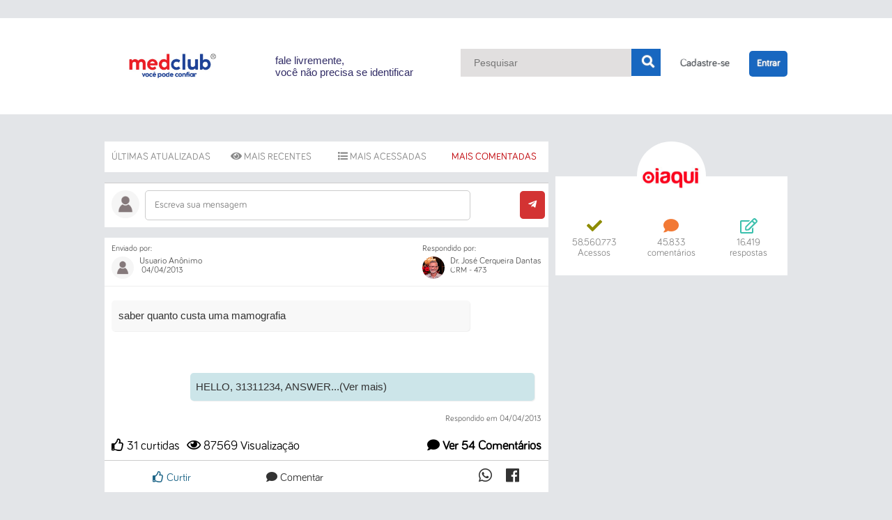

--- FILE ---
content_type: text/html; charset=UTF-8
request_url: https://oiaqui.com/front/index?order=comentarios&per_page=20
body_size: 119740
content:
<!doctype html>
<html lang="pt">
<head>
    <!-- Global site tag (gtag.js) - Google Analytics -->
    <script async src="https://www.googletagmanager.com/gtag/js?id=UA-40311997-6"></script>
    <script data-ad-client="ca-pub-9428061098396769" async src="https://pagead2.googlesyndication.com/pagead/js/adsbygoogle.js"></script>
    <script>
        window.dataLayer = window.dataLayer || [];
        function gtag(){dataLayer.push(arguments);}
        gtag('js', new Date());

        gtag('config', 'UA-40311997-6');
        var __cfRLUnblockHandlers = 1;
    </script>

    <meta charset="utf-8"/>
    <meta name="viewport" content="width=device-width, initial-scale=1.0, user-scalable=no" />
    <meta name="theme-color" content="#CC0000" />
            <title>OIAQUI - Pergunte o que quiser</title>
        <meta name="description" content="É um canal para você dizer, perguntar, sugerir, reclamar, alertar, etc, sobre qualquer assunto, sem correr o risco de ser identificado. Ou seja, escreva o que quiser, com a certeza e a tranquilidade de quem ninguém saberá quem enviou a mensagem." />
    
    <!--[if lt IE 9]>
			<script src="https://oiaqui.com/public/assets/js/modernizr.js"></script>
            <link rel="stylesheet" href="https://oiaqui.com/public/assets/css/ie-8.fix.css"/>
		<![endif]-->
    <script type="text/javascript">
        var base_url = "https://oiaqui.com/";
        var usuarioLogado = 0;
    </script>
    <link rel="stylesheet" href="https://oiaqui.com/public/assets/css/my.css"/>
    <link rel="stylesheet" href="https://oiaqui.com/public/assets/css/bq-styles.css"/>
    <link rel="stylesheet" href="https://oiaqui.com/public/assets/css/fontawesome-all.min.css"/>
    <link rel="stylesheet" href="https://oiaqui.com/public/assets/css/app.css"/>
    <link rel="stylesheet" href="https://oiaqui.com/public/assets/css/animate.css"/>

    <script type="text/javascript">base_url = "https://oiaqui.com/";</script>
    <script src="https://oiaqui.com/public/assets/js/vendor/jquery-1.11.1.min.js"></script>

    <script src="https://oiaqui.com/public/assets/js/bq-script.js"></script>

    <link rel="stylesheet" href="https://oiaqui.com/public/assets/lib/uploader/css/jquery.fileupload.css">


        <script>
        $(function () {
            uploadButton = $('<button/>')
                .addClass('btn btn-primary')
                .prop('disabled', true)
                .text('Processing...')
                .on('click', function () {
                    var $this = $(this),
                        data = $this.data();
                    $this
                        .off('click')
                        .text('Abort')
                        .on('click', function () {
                            $this.remove();
                            data.abort();
                        });
                    data.submit().always(function () {
                        $this.remove();
                    });
                });
            $('#upload_mensagem').fileupload({
                url: base_url + "front/uploader",
                dataType: 'json',
                autoUpload: false,
                acceptFileTypes: /(\.|\/)(gif|jpe?g|png|mov|mp4|mpeg|mpg|3gp|wmv)$/i,
                maxFileSize: 25000000, // 5 MB
                // Enable image resizing, except for Android and Opera,
                // which actually support image resizing, but fail to
                // send Blob objects via XHR requests:
                disableImageResize: /Android(?!.*Chrome)|Opera/
                    .test(window.navigator.userAgent),
                previewMaxWidth: 60,
                previewMaxHeight: 60,
                previewCrop: true,
                messages: {
                    maxNumberOfFiles: 'Você só pode selecionar 1 arquivo por vez',
                    acceptFileTypes: 'Este tipo de arquivo não é permitido' ,
                    maxFileSize:  'O arquivo selecionado é muito grande',
                    minFileSize:  'O arquivo é muito pequeno'
                }
            }).on('fileuploadadd', function (e, data) {
                console.log("fileuploadadd");
                console.log(data);

                $("#files").html("");
                $("#bnt_submit").prop("disabled", true);
                data.context = $('<div/>').appendTo('#files');
                $.each(data.files, function (index, file) {
                    var node = $('<p/>');

                    node.appendTo(data.context);
                    $("#upload_mensagem").parent().hide();
                    data.submit();

                    data.context.parents("form").find(".submit").hide();
                    var carregando = $("<span>").html("Anexando arquivo").css("color","#666").css("display","inline-block").css("margin","10px 0 0 10px");
                    data.context.parents("form").find(".submit").before(carregando);

                    $("#upload_mensagem").parents(".upfoto").find(".progress").show();
                });

                $("#files").append("<div class='overlay'><i class='fas fa-spinner fa-spin'></i></div>")
            }).on('fileuploadprocessalways', function (e, data) {
                console.log("fileuploadprocessalways");
                console.log(data);

                var index = data.index,
                    file = data.files[index],
                    node = $(data.context.children()[index]);
                if (file.preview) {
                    node
                        .prepend(file.preview);
                }
                if (file.error) {
                    if( /(iPhone|iPad|android)/.test(navigator.userAgent) ){
                        alert(file.error);
                    }
                    node
                        .append($('<span class="text-danger"/>').text(file.error));
                }
                if (index + 1 === data.files.length) {
                    data.context.find('button')
                        .text('Upload')
                        .prop('disabled', !!data.files.error);
                }
            }).on('fileuploadprogressall', function (e, data) {
                var progress = parseInt(data.loaded / data.total * 100, 10);
                $('.progress .progress-bar').css(
                    'width',
                    progress + '%'
                );
            }).on('fileuploaddone', function (e, data) {
                console.log("fileuploaddone");
                console.log(data);

                $("#bnt_submit").prop("disabled", false);
                $(".progress").hide();
                $(".fileinput-button").show();
                $("#files .overlay").remove();

                $.each(data.result.files, function (index, file) {
                    if (file.url) {
                        /*
                        var link = $('<a>')
                            .attr('target', '_blank')
                            .prop('href', file.url);
                        $(data.context.children()[index])
                            .wrap(link);
                        */


                        var input = data.context.parents("form").find("input[name='imagem']");
                        if( input.length == 0 ){
                            input = $("<input>").prop("name","imagem").prop("type","hidden").val(file.name);
                            $(data.context.parents("form"))
                                .append(input);
                        } else {
                            input.val(file.name)
                        }

                    } else if (file.error) {
                        //if( /(iPhone|iPad|android)/.test(navigator.userAgent) ){
                        alert(file.error);
                        //}

                        var error = $('<span class="text-danger"/>').text(file.error);
                        $(data.context.children()[index])
                            .append('<br>')
                            .append(error);
                    }
                });

                if(data.result.error){
                    var uploadError = data.result.error;
                    if( /(selecionou)/i.test(uploadError.error) ){
                        alert("O arquivo selecionado é muito grande.");
                        $("#files").html("");
                    }
                }

                data.context.parents("form").find(".submit").show();
                data.context.parents("form").find(".submit").prev().remove();
            }).on('fileuploadfail', function (e, data) {
                console.log(data);
                $.each(data.files, function (index, file) {
                    alert(file.error);
                    var error = $('<span class="text-danger"/>').text('Não foi possível enviar o arquivo.');
                    $(data.context.children()[index])
                        .append('<br>')
                        .append(error);
                });

                $("#files").html("<span style='color:#C00;'>Não foi possível anexar o arquivo</span>");
                $("#bnt_submit").prop("disabled", false);
                $(".progress").hide();
                $(".fileinput-button").show();

            }).prop('disabled', !$.support.fileInput)
                .parent().addClass($.support.fileInput ? undefined : 'disabled');
        });
    </script>
    
    <!--
    <script src='//www.google.com/recaptcha/api.js?hl=pt-br'></script>
    -->
</head>
<body class="is-logado">
<script>
    window.fbAsyncInit = function() {
        FB.init({
            appId      : '114578549418924',
            cookie     : true,
            xfbml      : true,
            version    : 'v3.0'
        });

        FB.AppEvents.logPageView();
    };

    (function(d, s, id){
        var js, fjs = d.getElementsByTagName(s)[0];
        if (d.getElementById(id)) {return;}
        js = d.createElement(s); js.id = id;
        js.src = "https://connect.facebook.net/en_US/sdk.js";
        fjs.parentNode.insertBefore(js, fjs);
    }(document, 'script', 'facebook-jssdk'));
</script>

<div id='cancel-layer'></div>

<div class='responsive-top'>
            <a style='float:left' href='javascript:void(0)' id='side-menu-switch' onclick="_track(this)" data-event="Open menu responsivo" data-enabled='false'><i class='fa fa-search'></i> Buscar</a>
        <a class="title" href="https://oiaqui.com"><img src='https://oiaqui.com/public/images/logo-nova.png' style="margin:0 auto;background:none;max-width:40%;position:relative;padding:0;" /></a>

                        <a style='float:right' href='javascript:void(0)' onclick="_track(this)" data-event="Btn perguntar header" id='nova-msg-btns' dyn-modal data-focus-init="#box-pergunta" data-target="#modal-pergunta" data-enabled='false'><i class='far fa-edit'></i></a>
            
    </div>
    <div class="subheader bq-struct text-center">
        <a onclick="_track(this)" data-event="mob cadastre-se" href="javascript:;" class="bq-div-25 active" dyn-modal data-target="#modal-cadastro">Cadastre-se</a>
        <a onclick="_track(this)" data-event="mob login" href="javascript:;" class="bq-div-25 no-border " dyn-modal data-target="#modal-login">Já sou cadastrado</a>
    </div>

<div class='side-menu'>
    <span class="tt"><img src='https://oiaqui.com/public/images/logo-nova.png' style="margin:0 auto;background:none;max-width:40%;position:relative;padding:0;" /></span>
    <nav>
        <form id='pesquisar-min' action="https://oiaqui.com/" method='get' href='javascript:void(0)'>
            <input type='text' name="q" style="border-bottom:2px solid #FFF;padding:6px 0px;" />
            <a href='javascript:void(0)' onclick="$('#pesquisar-min').submit();"><i class='fa fa-search'></i></a>
            <span>Digite o código ou um trecho da mensagem</span>
        </form>
        <a class='btn-1 ' href='https://oiaqui.com/'><i class='fas fa-sync'></i> Últimas atualizadas</a>
        <a class='btn-1 ' href='https://oiaqui.com/?order=recentes'><i class='fa fa-eye'></i> mais recentes</a>
        <a class='btn-1 ' href='https://oiaqui.com/?order=acessos'><i class='fa fa-list'></i> mais acessadas</a>
        <a class='btn-1 active' href='https://oiaqui.com/?order=comentarios'><i class='far fa-comment'></i> mais comentadas</a>
        <div class="divider" style="display:block;width:100%;height:2px; background:#12283e;"></div>
        <strong style="display:block;margin:0;padding:7px;background:#12283e;color:#fff;font-size:16px;font-weight:normal"><i class='fa fa-signal'></i> Temas Populares</strong>
            </nav>
</div>



<div class='main-content'>

    <style type="text/css">
	#pergutnta-lactose{
	    position: fixed;
	    width: 100%;
	    height: 100%;
	    background: rgba(0,0,0,.3);
	    top:0;
	    left: 0;
	    z-index: 99999;
	    trasition: all .2s;
	    -moz-trasition: all .2s;
	    -webkit-trasition: all .2s;
	}

	#pergutnta-lactose .box{
	    background: #FFF;
	    box-shadow: 0px 0px 10px rgba(0,0,0,.4);
	    padding: 20px 20px;
	    width: 50%;
	    margin: 0 auto;
	    margin-top: 15%;
	    border-radius: 10px;
	}

	#pergutnta-lactose .box p{
	    font-size:22px !important;
	    text-align: center;
	}

	#pergutnta-lactose .box div{
	    display: block;
	    width: 100%;
	    overflow: hidden;
	    text-align: center;
	}

	#pergutnta-lactose .box .btn-calcular,
	#pergutnta-lactose .box .btn-fechar{
	    padding:10px 10px;
	    display: inline-block;
	    text-transform: uppercase;
	    font-weight: bold;
	    text-decoration: none;
	    border-radius: 5px;
	    margin:5px;
	}

	#pergutnta-lactose .box .btn-calcular{
	    
	    background: #faad08;
	    color:#000;
	}

	#pergutnta-lactose .box .btn-calcular:hover{
	    background: #f89008;        
	}


	#pergutnta-lactose .box .btn-fechar{
	    color:#333;
	    background: #EEE;
	    
	}
	#pergutnta-lactose .box .btn-fechar:hover{
	    background: #DDD;
	}
</style>

<div id="pergutnta-lactose" style="display:none;">
	<div class="box">
	    <p>Quer interpretar seu teste de intolerância à lactose? <br />Acesse nossa calculadora.</p>
	    
	    <div>
	        <a href="https://medimagem.com.br/calculadora-intolerancia-lactose?ref=box" target="_blank" class="btn-calcular">Calcular Agora</a>
	        <a href="javascript:;" onclick="$('#pergutnta-lactose').hide();" class="btn-fechar">Fechar Janela</a>
	    </div>
	</div>
</div>

<script type="text/javascript">
    $(function(){

        $("#box-pergunta").blur(function(){
            var value = $(this).val();

            var exibido = $(this).data("exibido");
            $("#pergutnta-lactose").data("exibido", false);

            if( value.toLowerCase().indexOf("mg") != -1 ||
            value.toLowerCase().indexOf("mgdl") != -1 ||
            value.toLowerCase().indexOf("mg/dl") != -1 ||
            value.toLowerCase().indexOf("lactose") != -1 ||
            value.toLowerCase().indexOf("basal") != -1 ||
            value.toLowerCase().indexOf("lacto") != -1  ){
                $("#pergutnta-lactose").show();
            }

        });

        $("#box-pergunta").keypress(function(){
            var value = $(this).val();

            var exibido = $(this).data("exibido");

            if( value.toLowerCase().indexOf("mg") != -1 ||
            value.toLowerCase().indexOf("mgdl") != -1 ||
            value.toLowerCase().indexOf("mg/dl") != -1 ||
            value.toLowerCase().indexOf("lactose") != -1 ||
            value.toLowerCase().indexOf("basal") != -1 ||
            value.toLowerCase().indexOf("lacto") != -1  ){
                
                if( exibido == undefined || exibido == false ){
                    $("#pergutnta-lactose").show();
                }

                $("#pergutnta-lactose").data("exibido", true);
            }
            
        });
    })

</script>
    <header class='main-header' style="background-color: #fff;" >
        <div class='inner-container'>
            <div class='bq-struct'>
                <div class='bq-div-25 bq-mob-75 title'  ><a href="https://oiaqui.com"><img src='https://oiaqui.com/public/images/logo-nova.png' style="margin:0;background:none;max-width:150px;position:relative;padding:0;margin-top:10px;" /></a></div>
                <div class='bq-div-25 bq-mob-100 subtitle'  >fale livremente,<br/>você não precisa se identificar</div>

                <form class='bq-div-50 bq-mob-100 search ' id='pesquisar' method='get' action='https://oiaqui.com/front/index'>
                    <input type='text' name='q' style="background-color: #e1dfdf;padding: 4%;height: 4vh;" placeholder="Pesquisar" />
                    <a href='javascript:void(0);' style="color: #fff;background-color: #1867c0;padding: 1.85%;" onclick='$("form#pesquisar").submit();'><i
                                class='fa fa-search'></i></a>
                                            <a style="font-size: 15px;padding: 2.5vh;text-decoration:none;border-radius: 5px;width:auto;margin-left:10px;color:#3B4148;font-weight: 500" href='javascript:;' id="btn-cadastro" dyn-modal data-target="#modal-cadastro">Cadastre-se</a>
                        <a href="javascript:;" dyn-modal data-target="#modal-login" onclick="_track(this);" data-event="Link login" style="display: inline-block;font-size: 14px;background: #1867c0;padding: 1.5vh;font-weight: 800;text-decoration:none;margin-left:10px; border-radius: 5px;width:auto;">Entrar</a>
                                    </form>
            </div>
        </div>
    </header>
    <section class='main'>
        <div class='inner-container'>
            <div class='bq-struct'>

                
                <div class='bq-div-65 bq-mob-100 a'>
                                            <div class='bq-struct hide-on-large'>
                            <div class='bq-div-100 stats-section stats-mob'>
                                                                <div class='bq-struct'>
                                                                            <div class='bq-div stat'><i class='fa fa-check' style='color:#8E8C01'></i><br/><span class="nr_acessos_acessos">58.560.773</span><br/>Acessos</div>
                                        <!-- <div class='bq-div stat'><i class='fa fa-heart' style='color:#14b9d6'></i><br/>90.364<br/>curtidas</div> -->
                                        <div class='bq-div stat'><i class='fa fa-comment' style='color:#f27935'></i><br/>45.833<br/>comentários</div>
                                        <div class='bq-div stat'><i class='far fa-edit' style='color:#3bc0ad'></i><br/>16.419<br/>respostas</div>
                                                                    </div>
                            </div>
                        </div>
                                        <nav class='bq-struct main-menu bq-mob-0'>
                                                    <a class='bq-div-25 bq-mob-50 ' href='https://oiaqui.com/'><i class='fa fa-refresh'></i> Últimas atualizadas</a>
                            <a class='bq-div-25 bq-mob-50 ' href='https://oiaqui.com/?order=recentes'><i class='fa fa-eye'></i> mais recentes</a>
                            <a class='bq-div-25 bq-mob-50 ' href='https://oiaqui.com/?order=acessos'><i class='fa fa-list'></i> mais acessadas</a>
                            <a class='bq-div-25 bq-mob-50 active' href='https://oiaqui.com/?order=comentarios'><i class='fa fa-comment-o'></i> mais comentadas</a>
                                            </nav>							<div id="main-container">
								
<script type="text/javascript">
    // Helper function to format number with dots
    function numberFormat(num, decimals = 0) {
        return num.toFixed(decimals).replace(/\B(?=(\d{3})+(?!\d))/g, ".");
    }

    function revealAnswer(answerId) {
        const id = answerId.split('-')[1]

        return fetch(`/front/addAcesso/${id}`).then((res) => res.json()).then(data => {
            const $acessos_total_items = document.querySelectorAll('.nr_acessos_acessos')
            $acessos_total_items.forEach(item => item.innerText = numberFormat(data.total_acessos))
            document.getElementById(`acessos-${id}`).innerText = data.acessos;
        })
    }

    document.addEventListener('DOMContentLoaded', () => {
        document.querySelectorAll(".resposta-content").forEach($i => {
            // se resposta é menor que 1 linha, limita por caracteres
            const wordsLength = $i.textContent?.split(' ').length
            if (wordsLength <= 5) {
                $i.setAttribute('data-initial-value', $i.innerHTML)
                $i.innerHTML = $i.innerHTML.split(' ').slice(0, 3).join(' ') + '...(Ver mais)'
            } else if (wordsLength > 5 && wordsLength <= 10) {
                $i.setAttribute('data-initial-value', $i.innerHTML)
                $i.innerHTML = $i.innerHTML.split(' ').slice(0, 5).join(' ') + '...(Ver mais)'
            } else {
                $i.setAttribute('data-initial-value', $i.innerHTML)
                $i.innerHTML = $i.innerHTML.split(' ').slice(0, 6).join(' ') + '...(Ver mais)'
            }

            const clickHandler = (e) => {
                const id = e.currentTarget.id.split('-')[1]
                const $acessos_container = document.getElementById(`acessos-container-${id}`)
                const $loading = document.getElementById(`resposta-loader-${id}`)

                $acessos_container.style.display = 'none';

                $loading.classList.remove('loader-hidden')
                $loading.classList.add('loader-visible')

                const removeLoader = () => {
                    $acessos_container.style.display = 'block';
                    $loading.classList.add('loader-hidden')
                    $loading.classList.remove('loader-visible')
                }

                revealAnswer(e.currentTarget.id).finally(removeLoader)


                $i.innerHTML = e.currentTarget.getAttribute('data-initial-value')

                $i.style.cursor = 'auto'
                $i.removeEventListener('click', clickHandler)
            }
            $i.addEventListener('click', clickHandler)
        })
    })

    $(function() {

        $("#box-pergunta").blur(function() {
            var value = $(this).val();

            var exibido = $(this).data("exibido");
            $("#pergutnta-lactose").data("exibido", false);

            if (value.toLowerCase().indexOf("mg") != -1 ||
                value.toLowerCase().indexOf("mgdl") != -1 ||
                value.toLowerCase().indexOf("mg/dl") != -1 ||
                value.toLowerCase().indexOf("lactose") != -1 ||
                value.toLowerCase().indexOf("basal") != -1 ||
                value.toLowerCase().indexOf("lacto") != -1) {
                $("#pergutnta-lactose").show();
            }

        });

        $("#box-pergunta").keypress(function() {
            var value = $(this).val();

            var exibido = $(this).data("exibido");

            if (value.toLowerCase().indexOf("mg") != -1 ||
                value.toLowerCase().indexOf("mgdl") != -1 ||
                value.toLowerCase().indexOf("mg/dl") != -1 ||
                value.toLowerCase().indexOf("lactose") != -1 ||
                value.toLowerCase().indexOf("basal") != -1 ||
                value.toLowerCase().indexOf("lacto") != -1) {

                if (exibido == undefined || exibido == false) {
                    $("#pergutnta-lactose").show();
                }

                $("#pergutnta-lactose").data("exibido", true);
            }

        });
    })
</script>
<style>
    .contentWrapper {
        position: relative;

        padding: 10px;
        border-radius: 5px;
        margin-top: 10px;
    }

    .answerOverlay {
        position: absolute;
        top: 0;
        left: 0;
        right: 0;
        bottom: 0;
        background-color: rgba(255, 255, 255, 0.9);
        display: flex;
        align-items: center;
        justify-content: center;
        cursor: pointer;
    }

    .answerOverlay span {
        font-size: 18px;
        color: blue;
        text-decoration: underline;
        font-weight: bold;
    }

    .loader-hidden {
        display: none;
    }

    .loader-visible {
        display: flex;
        margin-left: 8px;
    }

    .resposta-loader {
        border: 5px solid #f3f3f3;
        /* Light grey */
        border-top: 5px solid #3498db;
        /* Blue */
        border-radius: 50%;
        width: 16px;
        height: 16px;
        animation: spin 2s linear infinite;
    }

    @keyframes spin {
        0% {
            transform: rotate(0deg);
        }

        100% {
            transform: rotate(360deg);
        }
    }
</style>
<br />
<div id="listaPerguntas" class="ddd">
    <style>
        @media (max-width: 768px) {
            .display-ads {
                height: 400px;

            }
        }
    </style>
    <div class='card'>
        <div class="card-pergunta">
                            <div class="">
                    <img src="https://oiaqui.com/public/assets/imgs/user-placeholder.png" class="img-rounded avatar" />
                    <a href="javascript:;" onclick="_track(this)" data-event="Btn area pergunta" dyn-modal data-focus-init="#pergunta" data-target="#modal-pergunta" class="comment">Escreva sua mensagem</a>
                    <a href="javascript:;" onclick="_track(this)" data-event="Btn icon plane" dyn-modal data-focus-init="#pergunta" data-target="#modal-pergunta" class="submit">
                        <i class="fab fa-telegram-plane"></i>
                    </a>
                </div>
                    </div>
    </div>

        <script>
        window.addEventListener('load', function() {
            const userAgent = navigator.userAgent;
            if (userAgent.includes("iPhone") || userAgent.includes("iPad") || userAgent.includes("iPod") || userAgent.includes("Macintosh")) {
                document.getElementById("display-ads-1").setAttribute("href", "https://apps.apple.com/br/app/medclub/id1508392465");
            }
        })
    </script>

                        <!-- only show this card if its multiple of 3 -->
                        <div class='card' id="3008">
                <div class="card-header" style="display: flex; justify-content: space-between; align-items: flex-start;">
                    <div style="text-align: left; flex: 1;">
                        <div style="margin-bottom: 4px; font-size: 12px;" class="date-send">Enviado por:</div>
                        <div style="display: flex; align-items: flex-start;">
                            <img src="https://oiaqui.com/public/assets/imgs/user-placeholder.png" 
                                 class="img-rounded" 
                                 style="width: 32px; height: 32px; border-radius: 50%; object-fit: cover; margin-right: 8px; flex-shrink: 0;" />
                            <div class="user-detail" style="margin-left: 0; margin-top: 0;">
                                <span>Usuario Anônimo</span>
                                <span class="date-send">
                                    <i class='fa fa-clock-o'></i> 04/04/2013                                </span>
                            </div>
                        </div>
                    </div>
                    
                    <div style="text-align: left; margin-left: 15px; flex-shrink: 0;">
                        <div style="margin-bottom: 4px; font-size: 12px;" class="date-send">Respondido por:</div>
                        <div style="display: flex; align-items: flex-start;">
                                                                                        <img src="https://oiaqui.com/public/uploader/dr-cerqueira.png?v=1768807814" 
                                     alt="Dr. José Cerqueira Dantas" 
                                     style="width: 32px; height: 32px; border-radius: 50%; object-fit: cover; margin-right: 8px; flex-shrink: 0;" />
                                                        <div class="user-detail" style="margin-left: 0; margin-top: 0;">
                                <span>Dr. José Cerqueira Dantas</span>
                                <span class="date-send">CRM - 473</span>
                            </div>
                        </div>
                    </div>
                </div>
                <div class='card-content'>
                    
                    <div class='bq-div-100 pergunta'>
                                                <div class='bq-div texto'>
                            <a class="detail textEmoji" href='https://oiaqui.com/front/ver/saber_quanto_custa_uma_mamogra_3008.html'>
                                saber quanto  custa  uma mamografia                            </a>
                        </div>
                    </div>
                </div>

                <div class='card-content'>
                                        <div class='bq-div-100 resposta'>
                        <div class="contentWrapper">
                            <div class='bq-div texto' id="answerContent">
                                <div class="detail textEmoji resposta-content" style="cursor: pointer;" id='resposta-3008'>HELLO, 31311234, ANSWER PLEASE !</div>
                            </div>
                        </div>
                        <div class="full data-resposta">
                            <i class='fa fa-clock-o'></i> Respondido em 04/04/2013                        </div>
                    </div>
                </div>
                <!--
                <div class="card-footer">
                    <span class="option-x5"><span class='btn-like'><a href="#" data-action="curtir" data-method="resposta" data-pergunta="3008"><i class="far fa-thumbs-up"></i> Curtir</a></span></span>
                    <span class="option-x5"><i class="fa fa-comment"></i> 54 Comentários</span>
                    <span class="option-x2">
                        <div class="share" data-dropdown>
                            <a href="#" data-toggle><i class="fas fa-share"></i></a>
                            <div class="popper my-popper dropdown-menu">
                                <a href="whatsapp://send?text=https://oiaqui.com/front/ver/saber_quanto_custa_uma_mamog_3008.html"><i class="fab fa-whatsapp"></i> Whatsapp</a>
                                <div class="popper__arrow" x-arrow></div>
                            </div>
                        </div>

                    </span>
                </div>
                -->
                <div class="card-content" style="overflow:hidden;">
                    <span class="float-right">
                        <a style="font-weight:bold" href="/front/ver/saber_quanto_custa_uma_mamogra_3008.html" onclick="_track" data-event="Ver comentários"><i class="fa fa-comment"></i> Ver 54 Comentários</a>
                    </span>
                    <span style="display:flex;">

                        <span><span class='btn-like-count' id='contacurtidas3008'><i class='far fa-thumbs-up'></i> 31 curtidas</span></span>
                        <div class="resposta-loader loader-hidden" id="resposta-loader-3008"></div>

                        <div id="acessos-container-3008">
                            &nbsp;&nbsp;<i class="far fa-eye"></i> <span id="acessos-3008">87569</span> Visualização
                        </div>
                    </span>
                </div>
                <div class="card-footer">
                    <span class="option-x4"><span class='btn-like'><a href="#" data-action="curtir" data-method="resposta" data-pergunta="3008"><i class="far fa-thumbs-up"></i> Curtir</a></span></span>
                    <span class="option-x4">
                        <a href="https://oiaqui.com/front/ver/saber_quanto_custa_uma_mamogra_3008.html#comment"><i class="fa fa-comment"></i> Comentar</a>
                    </span>
                    <span class="option-x5 share text-right">
                        <a href="https://api.whatsapp.com/send?text=https://oiaqui.com/front/ver/saber_quanto_custa_uma_mamogra_3008.html" data-whatsapp-share="index"><i class="fab fa-whatsapp"></i></a>
                        <a href="https://oiaqui.com/front/ver/saber_quanto_custa_uma_mamogra_3008.html?utm_source=facebook&utm_medium=home" data-facebook-share><i class="fab fa-facebook"></i></a>
                        <!--
                        <div class="share" data-dropdown>
                            <a href="#" data-toggle><i class="fas fa-share"></i></a>
                            <div class="popper my-popper dropdown-menu">
                                <a href="whatsapp://send?text=https://oiaqui.com/front/ver/saber_quanto_custa_uma_mamog_3008.html?utm_source=whatsapp&utm_medium=share"><i class="fab fa-whatsapp"></i> Whatsapp</a>
                                <div class="popper__arrow" x-arrow></div>
                            </div>
                        </div>
                        -->
                    </span>
                </div>
            </div>

            
                    <!-- only show this card if its multiple of 3 -->
                        <div class='card' id="9821">
                <div class="card-header" style="display: flex; justify-content: space-between; align-items: flex-start;">
                    <div style="text-align: left; flex: 1;">
                        <div style="margin-bottom: 4px; font-size: 12px;" class="date-send">Enviado por:</div>
                        <div style="display: flex; align-items: flex-start;">
                            <img src="https://oiaqui.com/public/assets/imgs/user-placeholder.png" 
                                 class="img-rounded" 
                                 style="width: 32px; height: 32px; border-radius: 50%; object-fit: cover; margin-right: 8px; flex-shrink: 0;" />
                            <div class="user-detail" style="margin-left: 0; margin-top: 0;">
                                <span>Usuario Anônimo</span>
                                <span class="date-send">
                                    <i class='fa fa-clock-o'></i> 19/07/2014                                </span>
                            </div>
                        </div>
                    </div>
                    
                    <div style="text-align: left; margin-left: 15px; flex-shrink: 0;">
                        <div style="margin-bottom: 4px; font-size: 12px;" class="date-send">Respondido por:</div>
                        <div style="display: flex; align-items: flex-start;">
                                                                                        <img src="https://oiaqui.com/public/uploader/dr-cerqueira.png?v=1768807814" 
                                     alt="Dr. José Cerqueira Dantas" 
                                     style="width: 32px; height: 32px; border-radius: 50%; object-fit: cover; margin-right: 8px; flex-shrink: 0;" />
                                                        <div class="user-detail" style="margin-left: 0; margin-top: 0;">
                                <span>Dr. José Cerqueira Dantas</span>
                                <span class="date-send">CRM - 473</span>
                            </div>
                        </div>
                    </div>
                </div>
                <div class='card-content'>
                    
                    <div class='bq-div-100 pergunta'>
                                                <div class='bq-div texto'>
                            <a class="detail textEmoji" href='https://oiaqui.com/front/ver/ansiosa_para_ser_chamada_para__9821.html'>
                                Ansiosa para ser chamada para a sele&ccedil;&atilde;o do cargo de Faturista.<br />
<br />
&Eacute; muito amor envolvido, &eacute; um sonho trabalhar nesse grupo. <br />
<br />
Fa&ccedil;a o que voc&ecirc; ama,e nunca precisar&aacute; trabalhar na vida.<br />
<br />
<br />
#&Agrave; espera da Oportunidade.<br />
FM Silva.<br />
81178604<br />
                            </a>
                        </div>
                    </div>
                </div>

                <div class='card-content'>
                                        <div class='bq-div-100 resposta'>
                        <div class="contentWrapper">
                            <div class='bq-div texto' id="answerContent">
                                <div class="detail textEmoji resposta-content" style="cursor: pointer;" id='resposta-9821'>"CRISTÓVÃO COLOMBO SÓ FOI FELIZ ENQUANTO NÃO DESCOBRIU A AMÉRICA": INTERPRETE A FRASE, CONTEXTUALIZANDO-A COM SUA MENSAGEM, E A VAGA SERÁ SUA!!</div>
                            </div>
                        </div>
                        <div class="full data-resposta">
                            <i class='fa fa-clock-o'></i> Respondido em 20/07/2014                        </div>
                    </div>
                </div>
                <!--
                <div class="card-footer">
                    <span class="option-x5"><span class='btn-like'><a href="#" data-action="curtir" data-method="resposta" data-pergunta="9821"><i class="far fa-thumbs-up"></i> Curtir</a></span></span>
                    <span class="option-x5"><i class="fa fa-comment"></i> 51 Comentários</span>
                    <span class="option-x2">
                        <div class="share" data-dropdown>
                            <a href="#" data-toggle><i class="fas fa-share"></i></a>
                            <div class="popper my-popper dropdown-menu">
                                <a href="whatsapp://send?text=https://oiaqui.com/front/ver/ansiosa_para_ser_chamada_para__9821.html"><i class="fab fa-whatsapp"></i> Whatsapp</a>
                                <div class="popper__arrow" x-arrow></div>
                            </div>
                        </div>

                    </span>
                </div>
                -->
                <div class="card-content" style="overflow:hidden;">
                    <span class="float-right">
                        <a style="font-weight:bold" href="/front/ver/ansiosa_para_ser_chamada_para__9821.html" onclick="_track" data-event="Ver comentários"><i class="fa fa-comment"></i> Ver 51 Comentários</a>
                    </span>
                    <span style="display:flex;">

                        <span><span class='btn-like-count' id='contacurtidas9821'><i class='far fa-thumbs-up'></i> 20 curtidas</span></span>
                        <div class="resposta-loader loader-hidden" id="resposta-loader-9821"></div>

                        <div id="acessos-container-9821">
                            &nbsp;&nbsp;<i class="far fa-eye"></i> <span id="acessos-9821">5053</span> Visualização
                        </div>
                    </span>
                </div>
                <div class="card-footer">
                    <span class="option-x4"><span class='btn-like'><a href="#" data-action="curtir" data-method="resposta" data-pergunta="9821"><i class="far fa-thumbs-up"></i> Curtir</a></span></span>
                    <span class="option-x4">
                        <a href="https://oiaqui.com/front/ver/ansiosa_para_ser_chamada_para__9821.html#comment"><i class="fa fa-comment"></i> Comentar</a>
                    </span>
                    <span class="option-x5 share text-right">
                        <a href="https://api.whatsapp.com/send?text=https://oiaqui.com/front/ver/ansiosa_para_ser_chamada_para__9821.html" data-whatsapp-share="index"><i class="fab fa-whatsapp"></i></a>
                        <a href="https://oiaqui.com/front/ver/ansiosa_para_ser_chamada_para__9821.html?utm_source=facebook&utm_medium=home" data-facebook-share><i class="fab fa-facebook"></i></a>
                        <!--
                        <div class="share" data-dropdown>
                            <a href="#" data-toggle><i class="fas fa-share"></i></a>
                            <div class="popper my-popper dropdown-menu">
                                <a href="whatsapp://send?text=https://oiaqui.com/front/ver/ansiosa_para_ser_chamada_para__9821.html?utm_source=whatsapp&utm_medium=share"><i class="fab fa-whatsapp"></i> Whatsapp</a>
                                <div class="popper__arrow" x-arrow></div>
                            </div>
                        </div>
                        -->
                    </span>
                </div>
            </div>

            
                    <!-- only show this card if its multiple of 3 -->
                        <div class='card' id="407">
                <div class="card-header" style="display: flex; justify-content: space-between; align-items: flex-start;">
                    <div style="text-align: left; flex: 1;">
                        <div style="margin-bottom: 4px; font-size: 12px;" class="date-send">Enviado por:</div>
                        <div style="display: flex; align-items: flex-start;">
                            <img src="https://oiaqui.com/public/assets/imgs/user-placeholder.png" 
                                 class="img-rounded" 
                                 style="width: 32px; height: 32px; border-radius: 50%; object-fit: cover; margin-right: 8px; flex-shrink: 0;" />
                            <div class="user-detail" style="margin-left: 0; margin-top: 0;">
                                <span>Usuario Anônimo</span>
                                <span class="date-send">
                                    <i class='fa fa-clock-o'></i> 03/12/2012                                </span>
                            </div>
                        </div>
                    </div>
                    
                    <div style="text-align: left; margin-left: 15px; flex-shrink: 0;">
                        <div style="margin-bottom: 4px; font-size: 12px;" class="date-send">Respondido por:</div>
                        <div style="display: flex; align-items: flex-start;">
                                                                                        <img src="https://oiaqui.com/public/uploader/dr-cerqueira.png?v=1768807814" 
                                     alt="Dr. José Cerqueira Dantas" 
                                     style="width: 32px; height: 32px; border-radius: 50%; object-fit: cover; margin-right: 8px; flex-shrink: 0;" />
                                                        <div class="user-detail" style="margin-left: 0; margin-top: 0;">
                                <span>Dr. José Cerqueira Dantas</span>
                                <span class="date-send">CRM - 473</span>
                            </div>
                        </div>
                    </div>
                </div>
                <div class='card-content'>
                    
                    <div class='bq-div-100 pergunta'>
                                                <div class='bq-div texto'>
                            <a class="detail textEmoji" href='https://oiaqui.com/front/ver/doutor_boa_noite_eu_no_sei_407.html'>
                                Doutor, Boa noite, eu n&atilde;o sei se o senhor sabe mas tenho o prazer de lhe comunicar o que est&aacute; acontecendo, com a chegada do fardamento novo as coordenadoras est&atilde;o exigindo sapato preto, maquiagem, cabelo arrumado, unha feita, dentre outras exig&ecirc;ncias, pois vou fazer uma tabela o quanto temos q gastar por semana: cabelo 20,00 unha 15,00 maquiagem tudo &eacute; muito caro, sapato dos mais baratinho &eacute; 60 reais. Ent&atilde;o por m&ecirc;s no m&iacute;nimo vamos gastar uns 200,00 reais. E pra quem tem filhos e casa pra manter vai fazer o q?                            </a>
                        </div>
                    </div>
                </div>

                <div class='card-content'>
                                        <div class='bq-div-100 resposta'>
                        <div class="contentWrapper">
                            <div class='bq-div texto' id="answerContent">
                                <div class="detail textEmoji resposta-content" style="cursor: pointer;" id='resposta-407'>VAMOS LÁ: 1.UNHAS, VOCÊ JÁ FAZ NORMALMENTE, NÉ ? ALIÁS, UM ESTOJO DE MAQUIAGEM NO MANIM ATACADISTA CUSTA R$ 5,99 E DURA SEIS MESES. NA CASA DOS COSMETICOS UM ESMALTE CUSTA R$ 1,99 E DURA 3 MESES. 2. UM PAR DE SAPATILHAS PRETAS BEM BONITINHAS CUSTA R$ 19,99 NO HIPERBOMPREÇO, E DURA MAIS DE UM ANO. E A MELISSA GENÉRICA CUSTA R$ 35, NA PINTO'S. 3. OS CABELOS, PRENDA COM UM AMARRADOR, CUJO KIT COM CINCO UNIDADES CUSTA R$ 1,99, NA BELÍSSIMA. NO FINAL VOCÊ TERÁ FEITO UM INCRIVEL INVESTIMENTO EM SUA BELEZA, GASTANDO UM TOTAL DE R$ 8 MENSAIS. PARA LHE ESTIMULAR: AO FINAL DE CADA MÊS ELEGEREMOS AS DUAS MAIS FASHION DA MEDIMAGEM, QUE RECEBERÃO UM PRÊMIO DE CEM REAIS, CADA !!</div>
                            </div>
                        </div>
                        <div class="full data-resposta">
                            <i class='fa fa-clock-o'></i> Respondido em 03/12/2012                        </div>
                    </div>
                </div>
                <!--
                <div class="card-footer">
                    <span class="option-x5"><span class='btn-like'><a href="#" data-action="curtir" data-method="resposta" data-pergunta="407"><i class="far fa-thumbs-up"></i> Curtir</a></span></span>
                    <span class="option-x5"><i class="fa fa-comment"></i> 49 Comentários</span>
                    <span class="option-x2">
                        <div class="share" data-dropdown>
                            <a href="#" data-toggle><i class="fas fa-share"></i></a>
                            <div class="popper my-popper dropdown-menu">
                                <a href="whatsapp://send?text=https://oiaqui.com/front/ver/doutor_boa_noite_eu_no_sei_407.html"><i class="fab fa-whatsapp"></i> Whatsapp</a>
                                <div class="popper__arrow" x-arrow></div>
                            </div>
                        </div>

                    </span>
                </div>
                -->
                <div class="card-content" style="overflow:hidden;">
                    <span class="float-right">
                        <a style="font-weight:bold" href="/front/ver/doutor_boa_noite_eu_no_sei_407.html" onclick="_track" data-event="Ver comentários"><i class="fa fa-comment"></i> Ver 49 Comentários</a>
                    </span>
                    <span style="display:flex;">

                        <span><span class='btn-like-count' id='contacurtidas407'><i class='far fa-thumbs-up'></i> 23 curtidas</span></span>
                        <div class="resposta-loader loader-hidden" id="resposta-loader-407"></div>

                        <div id="acessos-container-407">
                            &nbsp;&nbsp;<i class="far fa-eye"></i> <span id="acessos-407">4302</span> Visualização
                        </div>
                    </span>
                </div>
                <div class="card-footer">
                    <span class="option-x4"><span class='btn-like'><a href="#" data-action="curtir" data-method="resposta" data-pergunta="407"><i class="far fa-thumbs-up"></i> Curtir</a></span></span>
                    <span class="option-x4">
                        <a href="https://oiaqui.com/front/ver/doutor_boa_noite_eu_no_sei_407.html#comment"><i class="fa fa-comment"></i> Comentar</a>
                    </span>
                    <span class="option-x5 share text-right">
                        <a href="https://api.whatsapp.com/send?text=https://oiaqui.com/front/ver/doutor_boa_noite_eu_no_sei_407.html" data-whatsapp-share="index"><i class="fab fa-whatsapp"></i></a>
                        <a href="https://oiaqui.com/front/ver/doutor_boa_noite_eu_no_sei_407.html?utm_source=facebook&utm_medium=home" data-facebook-share><i class="fab fa-facebook"></i></a>
                        <!--
                        <div class="share" data-dropdown>
                            <a href="#" data-toggle><i class="fas fa-share"></i></a>
                            <div class="popper my-popper dropdown-menu">
                                <a href="whatsapp://send?text=https://oiaqui.com/front/ver/doutor_boa_noite_eu_no_sei_407.html?utm_source=whatsapp&utm_medium=share"><i class="fab fa-whatsapp"></i> Whatsapp</a>
                                <div class="popper__arrow" x-arrow></div>
                            </div>
                        </div>
                        -->
                    </span>
                </div>
            </div>

            
                    <!-- only show this card if its multiple of 3 -->
                                            <a id="display-ads-10" href='https://medclub.com.br/' rel="noopener noreferrer">
                    <div class="card">
                        <img class="display-ads" height="600" width="100%" src='https://oiaqui.com/public/images/display-10.png'
                            alt="" srcset="">
                    </div>
                </a>
                        <div class='card' id="12956">
                <div class="card-header" style="display: flex; justify-content: space-between; align-items: flex-start;">
                    <div style="text-align: left; flex: 1;">
                        <div style="margin-bottom: 4px; font-size: 12px;" class="date-send">Enviado por:</div>
                        <div style="display: flex; align-items: flex-start;">
                            <img src="https://oiaqui.com/public/assets/imgs/user-placeholder.png" 
                                 class="img-rounded" 
                                 style="width: 32px; height: 32px; border-radius: 50%; object-fit: cover; margin-right: 8px; flex-shrink: 0;" />
                            <div class="user-detail" style="margin-left: 0; margin-top: 0;">
                                <span>Usuario Anônimo</span>
                                <span class="date-send">
                                    <i class='fa fa-clock-o'></i> 23/02/2015                                </span>
                            </div>
                        </div>
                    </div>
                    
                    <div style="text-align: left; margin-left: 15px; flex-shrink: 0;">
                        <div style="margin-bottom: 4px; font-size: 12px;" class="date-send">Respondido por:</div>
                        <div style="display: flex; align-items: flex-start;">
                                                                                        <img src="https://oiaqui.com/public/uploader/dr-cerqueira.png?v=1768807814" 
                                     alt="Dr. José Cerqueira Dantas" 
                                     style="width: 32px; height: 32px; border-radius: 50%; object-fit: cover; margin-right: 8px; flex-shrink: 0;" />
                                                        <div class="user-detail" style="margin-left: 0; margin-top: 0;">
                                <span>Dr. José Cerqueira Dantas</span>
                                <span class="date-send">CRM - 473</span>
                            </div>
                        </div>
                    </div>
                </div>
                <div class='card-content'>
                    
                    <div class='bq-div-100 pergunta'>
                                                <div class='bq-div texto'>
                            <a class="detail textEmoji" href='https://oiaqui.com/front/ver/dr._bom_dia_gostaria_de_saber_12956.html'>
                                Dr. bom dia! gostaria de saber qual a possibilidade de conseguir vagas na funda&ccedil;&atilde;o bradesco, tendo em vista que os alunos tem uma participa&ccedil;ao na empresa. Sou funcionaria <br />
e estou com dificuldade p/ manter meus filhos em escola particular. Seria bom ate repensar em termos vagas na funda&ccedil;&atilde;o para filhos de funcionario.                            </a>
                        </div>
                    </div>
                </div>

                <div class='card-content'>
                                        <div class='bq-div-100 resposta'>
                        <div class="contentWrapper">
                            <div class='bq-div texto' id="answerContent">
                                <div class="detail textEmoji resposta-content" style="cursor: pointer;" id='resposta-12956'>A FUNDAÇÃO BRADESCO É UMA DAS MELHORES ESCOLAS DO PIAUÍ. MAS SÓ EXISTE UMA MANEIRA DE ESTUDAR LÁ, É SE INSCREVER NO TESTE DE SELEÇÃO E CONSEGUIR SER APROVADO. SÓ POSSO LHE DESEJAR BOA SORTE.</div>
                            </div>
                        </div>
                        <div class="full data-resposta">
                            <i class='fa fa-clock-o'></i> Respondido em 23/02/2015                        </div>
                    </div>
                </div>
                <!--
                <div class="card-footer">
                    <span class="option-x5"><span class='btn-like'><a href="#" data-action="curtir" data-method="resposta" data-pergunta="12956"><i class="far fa-thumbs-up"></i> Curtir</a></span></span>
                    <span class="option-x5"><i class="fa fa-comment"></i> 49 Comentários</span>
                    <span class="option-x2">
                        <div class="share" data-dropdown>
                            <a href="#" data-toggle><i class="fas fa-share"></i></a>
                            <div class="popper my-popper dropdown-menu">
                                <a href="whatsapp://send?text=https://oiaqui.com/front/ver/dr._bom_dia_gostaria_de_saber_12956.html"><i class="fab fa-whatsapp"></i> Whatsapp</a>
                                <div class="popper__arrow" x-arrow></div>
                            </div>
                        </div>

                    </span>
                </div>
                -->
                <div class="card-content" style="overflow:hidden;">
                    <span class="float-right">
                        <a style="font-weight:bold" href="/front/ver/dr._bom_dia_gostaria_de_saber_12956.html" onclick="_track" data-event="Ver comentários"><i class="fa fa-comment"></i> Ver 49 Comentários</a>
                    </span>
                    <span style="display:flex;">

                        <span><span class='btn-like-count' id='contacurtidas12956'><i class='far fa-thumbs-up'></i> 85 curtidas</span></span>
                        <div class="resposta-loader loader-hidden" id="resposta-loader-12956"></div>

                        <div id="acessos-container-12956">
                            &nbsp;&nbsp;<i class="far fa-eye"></i> <span id="acessos-12956">54792</span> Visualização
                        </div>
                    </span>
                </div>
                <div class="card-footer">
                    <span class="option-x4"><span class='btn-like'><a href="#" data-action="curtir" data-method="resposta" data-pergunta="12956"><i class="far fa-thumbs-up"></i> Curtir</a></span></span>
                    <span class="option-x4">
                        <a href="https://oiaqui.com/front/ver/dr._bom_dia_gostaria_de_saber_12956.html#comment"><i class="fa fa-comment"></i> Comentar</a>
                    </span>
                    <span class="option-x5 share text-right">
                        <a href="https://api.whatsapp.com/send?text=https://oiaqui.com/front/ver/dr._bom_dia_gostaria_de_saber_12956.html" data-whatsapp-share="index"><i class="fab fa-whatsapp"></i></a>
                        <a href="https://oiaqui.com/front/ver/dr._bom_dia_gostaria_de_saber_12956.html?utm_source=facebook&utm_medium=home" data-facebook-share><i class="fab fa-facebook"></i></a>
                        <!--
                        <div class="share" data-dropdown>
                            <a href="#" data-toggle><i class="fas fa-share"></i></a>
                            <div class="popper my-popper dropdown-menu">
                                <a href="whatsapp://send?text=https://oiaqui.com/front/ver/dr._bom_dia_gostaria_de_saber_12956.html?utm_source=whatsapp&utm_medium=share"><i class="fab fa-whatsapp"></i> Whatsapp</a>
                                <div class="popper__arrow" x-arrow></div>
                            </div>
                        </div>
                        -->
                    </span>
                </div>
            </div>

            
                    <!-- only show this card if its multiple of 3 -->
                        <div class='card' id="4567">
                <div class="card-header" style="display: flex; justify-content: space-between; align-items: flex-start;">
                    <div style="text-align: left; flex: 1;">
                        <div style="margin-bottom: 4px; font-size: 12px;" class="date-send">Enviado por:</div>
                        <div style="display: flex; align-items: flex-start;">
                            <img src="https://oiaqui.com/public/assets/imgs/user-placeholder.png" 
                                 class="img-rounded" 
                                 style="width: 32px; height: 32px; border-radius: 50%; object-fit: cover; margin-right: 8px; flex-shrink: 0;" />
                            <div class="user-detail" style="margin-left: 0; margin-top: 0;">
                                <span>Usuario Anônimo</span>
                                <span class="date-send">
                                    <i class='fa fa-clock-o'></i> 16/07/2013                                </span>
                            </div>
                        </div>
                    </div>
                    
                    <div style="text-align: left; margin-left: 15px; flex-shrink: 0;">
                        <div style="margin-bottom: 4px; font-size: 12px;" class="date-send">Respondido por:</div>
                        <div style="display: flex; align-items: flex-start;">
                                                                                        <img src="https://oiaqui.com/public/uploader/dr-cerqueira.png?v=1768807814" 
                                     alt="Dr. José Cerqueira Dantas" 
                                     style="width: 32px; height: 32px; border-radius: 50%; object-fit: cover; margin-right: 8px; flex-shrink: 0;" />
                                                        <div class="user-detail" style="margin-left: 0; margin-top: 0;">
                                <span>Dr. José Cerqueira Dantas</span>
                                <span class="date-send">CRM - 473</span>
                            </div>
                        </div>
                    </div>
                </div>
                <div class='card-content'>
                    
                    <div class='bq-div-100 pergunta'>
                                                <div class='bq-div texto'>
                            <a class="detail textEmoji" href='https://oiaqui.com/front/ver/dr_cerqueira_o_que_devemos_fa_4567.html'>
                                Dr Cerqueira, o que devemos fazer quando algum m&eacute;dico lhe trata mal e at&eacute; mesmo grita com a gente?                            </a>
                        </div>
                    </div>
                </div>

                <div class='card-content'>
                                        <div class='bq-div-100 resposta'>
                        <div class="contentWrapper">
                            <div class='bq-div texto' id="answerContent">
                                <div class="detail textEmoji resposta-content" style="cursor: pointer;" id='resposta-4567'>POIS MANDE O NOME DO "BRUTUS", QUE O "POPEYE" VAI FAZER-LHE UMA VISITA.</div>
                            </div>
                        </div>
                        <div class="full data-resposta">
                            <i class='fa fa-clock-o'></i> Respondido em 16/07/2013                        </div>
                    </div>
                </div>
                <!--
                <div class="card-footer">
                    <span class="option-x5"><span class='btn-like'><a href="#" data-action="curtir" data-method="resposta" data-pergunta="4567"><i class="far fa-thumbs-up"></i> Curtir</a></span></span>
                    <span class="option-x5"><i class="fa fa-comment"></i> 46 Comentários</span>
                    <span class="option-x2">
                        <div class="share" data-dropdown>
                            <a href="#" data-toggle><i class="fas fa-share"></i></a>
                            <div class="popper my-popper dropdown-menu">
                                <a href="whatsapp://send?text=https://oiaqui.com/front/ver/dr_cerqueira_o_que_devemos_fa_4567.html"><i class="fab fa-whatsapp"></i> Whatsapp</a>
                                <div class="popper__arrow" x-arrow></div>
                            </div>
                        </div>

                    </span>
                </div>
                -->
                <div class="card-content" style="overflow:hidden;">
                    <span class="float-right">
                        <a style="font-weight:bold" href="/front/ver/dr_cerqueira_o_que_devemos_fa_4567.html" onclick="_track" data-event="Ver comentários"><i class="fa fa-comment"></i> Ver 46 Comentários</a>
                    </span>
                    <span style="display:flex;">

                        <span><span class='btn-like-count' id='contacurtidas4567'><i class='far fa-thumbs-up'></i> 14 curtidas</span></span>
                        <div class="resposta-loader loader-hidden" id="resposta-loader-4567"></div>

                        <div id="acessos-container-4567">
                            &nbsp;&nbsp;<i class="far fa-eye"></i> <span id="acessos-4567">9179</span> Visualização
                        </div>
                    </span>
                </div>
                <div class="card-footer">
                    <span class="option-x4"><span class='btn-like'><a href="#" data-action="curtir" data-method="resposta" data-pergunta="4567"><i class="far fa-thumbs-up"></i> Curtir</a></span></span>
                    <span class="option-x4">
                        <a href="https://oiaqui.com/front/ver/dr_cerqueira_o_que_devemos_fa_4567.html#comment"><i class="fa fa-comment"></i> Comentar</a>
                    </span>
                    <span class="option-x5 share text-right">
                        <a href="https://api.whatsapp.com/send?text=https://oiaqui.com/front/ver/dr_cerqueira_o_que_devemos_fa_4567.html" data-whatsapp-share="index"><i class="fab fa-whatsapp"></i></a>
                        <a href="https://oiaqui.com/front/ver/dr_cerqueira_o_que_devemos_fa_4567.html?utm_source=facebook&utm_medium=home" data-facebook-share><i class="fab fa-facebook"></i></a>
                        <!--
                        <div class="share" data-dropdown>
                            <a href="#" data-toggle><i class="fas fa-share"></i></a>
                            <div class="popper my-popper dropdown-menu">
                                <a href="whatsapp://send?text=https://oiaqui.com/front/ver/dr_cerqueira_o_que_devemos_fa_4567.html?utm_source=whatsapp&utm_medium=share"><i class="fab fa-whatsapp"></i> Whatsapp</a>
                                <div class="popper__arrow" x-arrow></div>
                            </div>
                        </div>
                        -->
                    </span>
                </div>
            </div>

            
                    <!-- only show this card if its multiple of 3 -->
                        <div class='card' id="21302">
                <div class="card-header" style="display: flex; justify-content: space-between; align-items: flex-start;">
                    <div style="text-align: left; flex: 1;">
                        <div style="margin-bottom: 4px; font-size: 12px;" class="date-send">Enviado por:</div>
                        <div style="display: flex; align-items: flex-start;">
                            <img src="https://oiaqui.com/public/assets/imgs/user-placeholder.png" 
                                 class="img-rounded" 
                                 style="width: 32px; height: 32px; border-radius: 50%; object-fit: cover; margin-right: 8px; flex-shrink: 0;" />
                            <div class="user-detail" style="margin-left: 0; margin-top: 0;">
                                <span>Usuario Anônimo</span>
                                <span class="date-send">
                                    <i class='fa fa-clock-o'></i> 22/03/2016                                </span>
                            </div>
                        </div>
                    </div>
                    
                    <div style="text-align: left; margin-left: 15px; flex-shrink: 0;">
                        <div style="margin-bottom: 4px; font-size: 12px;" class="date-send">Respondido por:</div>
                        <div style="display: flex; align-items: flex-start;">
                                                                                        <img src="https://oiaqui.com/public/uploader/dr-cerqueira.png?v=1768807814" 
                                     alt="Dr. José Cerqueira Dantas" 
                                     style="width: 32px; height: 32px; border-radius: 50%; object-fit: cover; margin-right: 8px; flex-shrink: 0;" />
                                                        <div class="user-detail" style="margin-left: 0; margin-top: 0;">
                                <span>Dr. José Cerqueira Dantas</span>
                                <span class="date-send">CRM - 473</span>
                            </div>
                        </div>
                    </div>
                </div>
                <div class='card-content'>
                    
                    <div class='bq-div-100 pergunta'>
                                                <div class='bq-div texto'>
                            <a class="detail textEmoji" href='https://oiaqui.com/front/ver/dr_estou_tomando_o_anticoncep_21302.html'>
                                DR, estou tomando o anticoncepcional STEZZA 28 &agrave; cinco meses. Quando acabou o ciclo e comecei a tomar as quatro pilulas da "pausa" minha menstrua&ccedil;&atilde;o n&atilde;o veio normal, desceu apenas um dia e uma borra e depois nada mais. na semana seguinte fui ao medico e pelo toc ele dispensou gravidez. mesmo assim, corro o risco de estar gravida?                             </a>
                        </div>
                    </div>
                </div>

                <div class='card-content'>
                                        <div class='bq-div-100 resposta'>
                        <div class="contentWrapper">
                            <div class='bq-div texto' id="answerContent">
                                <div class="detail textEmoji resposta-content" style="cursor: pointer;" id='resposta-21302'>Consulte uma ginecologista. </div>
                            </div>
                        </div>
                        <div class="full data-resposta">
                            <i class='fa fa-clock-o'></i> Respondido em 26/03/2016                        </div>
                    </div>
                </div>
                <!--
                <div class="card-footer">
                    <span class="option-x5"><span class='btn-like'><a href="#" data-action="curtir" data-method="resposta" data-pergunta="21302"><i class="far fa-thumbs-up"></i> Curtir</a></span></span>
                    <span class="option-x5"><i class="fa fa-comment"></i> 46 Comentários</span>
                    <span class="option-x2">
                        <div class="share" data-dropdown>
                            <a href="#" data-toggle><i class="fas fa-share"></i></a>
                            <div class="popper my-popper dropdown-menu">
                                <a href="whatsapp://send?text=https://oiaqui.com/front/ver/dr_estou_tomando_o_anticoncep_21302.html"><i class="fab fa-whatsapp"></i> Whatsapp</a>
                                <div class="popper__arrow" x-arrow></div>
                            </div>
                        </div>

                    </span>
                </div>
                -->
                <div class="card-content" style="overflow:hidden;">
                    <span class="float-right">
                        <a style="font-weight:bold" href="/front/ver/dr_estou_tomando_o_anticoncep_21302.html" onclick="_track" data-event="Ver comentários"><i class="fa fa-comment"></i> Ver 46 Comentários</a>
                    </span>
                    <span style="display:flex;">

                        <span><span class='btn-like-count' id='contacurtidas21302'><i class='far fa-thumbs-up'></i> 30 curtidas</span></span>
                        <div class="resposta-loader loader-hidden" id="resposta-loader-21302"></div>

                        <div id="acessos-container-21302">
                            &nbsp;&nbsp;<i class="far fa-eye"></i> <span id="acessos-21302">56736</span> Visualização
                        </div>
                    </span>
                </div>
                <div class="card-footer">
                    <span class="option-x4"><span class='btn-like'><a href="#" data-action="curtir" data-method="resposta" data-pergunta="21302"><i class="far fa-thumbs-up"></i> Curtir</a></span></span>
                    <span class="option-x4">
                        <a href="https://oiaqui.com/front/ver/dr_estou_tomando_o_anticoncep_21302.html#comment"><i class="fa fa-comment"></i> Comentar</a>
                    </span>
                    <span class="option-x5 share text-right">
                        <a href="https://api.whatsapp.com/send?text=https://oiaqui.com/front/ver/dr_estou_tomando_o_anticoncep_21302.html" data-whatsapp-share="index"><i class="fab fa-whatsapp"></i></a>
                        <a href="https://oiaqui.com/front/ver/dr_estou_tomando_o_anticoncep_21302.html?utm_source=facebook&utm_medium=home" data-facebook-share><i class="fab fa-facebook"></i></a>
                        <!--
                        <div class="share" data-dropdown>
                            <a href="#" data-toggle><i class="fas fa-share"></i></a>
                            <div class="popper my-popper dropdown-menu">
                                <a href="whatsapp://send?text=https://oiaqui.com/front/ver/dr_estou_tomando_o_anticoncep_21302.html?utm_source=whatsapp&utm_medium=share"><i class="fab fa-whatsapp"></i> Whatsapp</a>
                                <div class="popper__arrow" x-arrow></div>
                            </div>
                        </div>
                        -->
                    </span>
                </div>
            </div>

            
                    <!-- only show this card if its multiple of 3 -->
                        <div class='card' id="29954">
                <div class="card-header" style="display: flex; justify-content: space-between; align-items: flex-start;">
                    <div style="text-align: left; flex: 1;">
                        <div style="margin-bottom: 4px; font-size: 12px;" class="date-send">Enviado por:</div>
                        <div style="display: flex; align-items: flex-start;">
                            <img src="https://oiaqui.com/public/assets/imgs/user-placeholder.png" 
                                 class="img-rounded" 
                                 style="width: 32px; height: 32px; border-radius: 50%; object-fit: cover; margin-right: 8px; flex-shrink: 0;" />
                            <div class="user-detail" style="margin-left: 0; margin-top: 0;">
                                <span>Usuario Anônimo</span>
                                <span class="date-send">
                                    <i class='fa fa-clock-o'></i> 14/04/2017                                </span>
                            </div>
                        </div>
                    </div>
                    
                    <div style="text-align: left; margin-left: 15px; flex-shrink: 0;">
                        <div style="margin-bottom: 4px; font-size: 12px;" class="date-send">Respondido por:</div>
                        <div style="display: flex; align-items: flex-start;">
                                                                                        <img src="https://oiaqui.com/public/uploader/dr-cerqueira.png?v=1768807814" 
                                     alt="Dr. José Cerqueira Dantas" 
                                     style="width: 32px; height: 32px; border-radius: 50%; object-fit: cover; margin-right: 8px; flex-shrink: 0;" />
                                                        <div class="user-detail" style="margin-left: 0; margin-top: 0;">
                                <span>Dr. José Cerqueira Dantas</span>
                                <span class="date-send">CRM - 473</span>
                            </div>
                        </div>
                    </div>
                </div>
                <div class='card-content'>
                    
                    <div class='bq-div-100 pergunta'>
                                                <div class='bq-div texto'>
                            <a class="detail textEmoji" href='https://oiaqui.com/front/ver/ol_dr_meu_filhos_de_3_anos_e_29954.html'>
                                Ol&aacute; Dr meu filhos de 3 anos est&aacute; tomando antibi&oacute;tico amoxicilina pra infec&ccedil;&atilde;o de garganta.Pode tomar rem&eacute;dio pra verme Albendazol???                            </a>
                        </div>
                    </div>
                </div>

                <div class='card-content'>
                                        <div class='bq-div-100 resposta'>
                        <div class="contentWrapper">
                            <div class='bq-div texto' id="answerContent">
                                <div class="detail textEmoji resposta-content" style="cursor: pointer;" id='resposta-29954'>Interações medicamentosas são eventos comuns e muitas vezes danosos. Portanto, como não há urgência do uso de anti-helmínticos, aguarde uma semana após o término do tratamento com amoxicilina (que geralmente dura 7 dias) para que, então, seu filho seja medicado com albendazol. </div>
                            </div>
                        </div>
                        <div class="full data-resposta">
                            <i class='fa fa-clock-o'></i> Respondido em 15/04/2017                        </div>
                    </div>
                </div>
                <!--
                <div class="card-footer">
                    <span class="option-x5"><span class='btn-like'><a href="#" data-action="curtir" data-method="resposta" data-pergunta="29954"><i class="far fa-thumbs-up"></i> Curtir</a></span></span>
                    <span class="option-x5"><i class="fa fa-comment"></i> 46 Comentários</span>
                    <span class="option-x2">
                        <div class="share" data-dropdown>
                            <a href="#" data-toggle><i class="fas fa-share"></i></a>
                            <div class="popper my-popper dropdown-menu">
                                <a href="whatsapp://send?text=https://oiaqui.com/front/ver/ol_dr_meu_filhos_de_3_anos_e_29954.html"><i class="fab fa-whatsapp"></i> Whatsapp</a>
                                <div class="popper__arrow" x-arrow></div>
                            </div>
                        </div>

                    </span>
                </div>
                -->
                <div class="card-content" style="overflow:hidden;">
                    <span class="float-right">
                        <a style="font-weight:bold" href="/front/ver/ol_dr_meu_filhos_de_3_anos_e_29954.html" onclick="_track" data-event="Ver comentários"><i class="fa fa-comment"></i> Ver 46 Comentários</a>
                    </span>
                    <span style="display:flex;">

                        <span><span class='btn-like-count' id='contacurtidas29954'><i class='far fa-thumbs-up'></i> 58 curtidas</span></span>
                        <div class="resposta-loader loader-hidden" id="resposta-loader-29954"></div>

                        <div id="acessos-container-29954">
                            &nbsp;&nbsp;<i class="far fa-eye"></i> <span id="acessos-29954">42270</span> Visualização
                        </div>
                    </span>
                </div>
                <div class="card-footer">
                    <span class="option-x4"><span class='btn-like'><a href="#" data-action="curtir" data-method="resposta" data-pergunta="29954"><i class="far fa-thumbs-up"></i> Curtir</a></span></span>
                    <span class="option-x4">
                        <a href="https://oiaqui.com/front/ver/ol_dr_meu_filhos_de_3_anos_e_29954.html#comment"><i class="fa fa-comment"></i> Comentar</a>
                    </span>
                    <span class="option-x5 share text-right">
                        <a href="https://api.whatsapp.com/send?text=https://oiaqui.com/front/ver/ol_dr_meu_filhos_de_3_anos_e_29954.html" data-whatsapp-share="index"><i class="fab fa-whatsapp"></i></a>
                        <a href="https://oiaqui.com/front/ver/ol_dr_meu_filhos_de_3_anos_e_29954.html?utm_source=facebook&utm_medium=home" data-facebook-share><i class="fab fa-facebook"></i></a>
                        <!--
                        <div class="share" data-dropdown>
                            <a href="#" data-toggle><i class="fas fa-share"></i></a>
                            <div class="popper my-popper dropdown-menu">
                                <a href="whatsapp://send?text=https://oiaqui.com/front/ver/ol_dr_meu_filhos_de_3_anos_e_29954.html?utm_source=whatsapp&utm_medium=share"><i class="fab fa-whatsapp"></i> Whatsapp</a>
                                <div class="popper__arrow" x-arrow></div>
                            </div>
                        </div>
                        -->
                    </span>
                </div>
            </div>

            
                    <!-- only show this card if its multiple of 3 -->
                                            <a id="display-ads-12" href='https://medclub.com.br/' rel="noopener noreferrer">
                    <div class="card">
                        <img class="display-ads" height="600" width="100%" src='https://oiaqui.com/public/images/display-12.png'
                            alt="" srcset="">
                    </div>
                </a>
                        <div class='card' id="11913">
                <div class="card-header" style="display: flex; justify-content: space-between; align-items: flex-start;">
                    <div style="text-align: left; flex: 1;">
                        <div style="margin-bottom: 4px; font-size: 12px;" class="date-send">Enviado por:</div>
                        <div style="display: flex; align-items: flex-start;">
                            <img src="https://oiaqui.com/public/assets/imgs/user-placeholder.png" 
                                 class="img-rounded" 
                                 style="width: 32px; height: 32px; border-radius: 50%; object-fit: cover; margin-right: 8px; flex-shrink: 0;" />
                            <div class="user-detail" style="margin-left: 0; margin-top: 0;">
                                <span>Usuario Anônimo</span>
                                <span class="date-send">
                                    <i class='fa fa-clock-o'></i> 11/12/2014                                </span>
                            </div>
                        </div>
                    </div>
                    
                    <div style="text-align: left; margin-left: 15px; flex-shrink: 0;">
                        <div style="margin-bottom: 4px; font-size: 12px;" class="date-send">Respondido por:</div>
                        <div style="display: flex; align-items: flex-start;">
                                                                                        <img src="https://oiaqui.com/public/uploader/dr-cerqueira.png?v=1768807814" 
                                     alt="Dr. José Cerqueira Dantas" 
                                     style="width: 32px; height: 32px; border-radius: 50%; object-fit: cover; margin-right: 8px; flex-shrink: 0;" />
                                                        <div class="user-detail" style="margin-left: 0; margin-top: 0;">
                                <span>Dr. José Cerqueira Dantas</span>
                                <span class="date-send">CRM - 473</span>
                            </div>
                        </div>
                    </div>
                </div>
                <div class='card-content'>
                    
                    <div class='bq-div-100 pergunta'>
                                                <div class='bq-div texto'>
                            <a class="detail textEmoji" href='https://oiaqui.com/front/ver/doutor_e_essas_confraterniza_11913.html'>
                                Doutor e essas confraterniza&ccedil;&atilde;o ????                            </a>
                        </div>
                    </div>
                </div>

                <div class='card-content'>
                                        <div class='bq-div-100 resposta'>
                        <div class="contentWrapper">
                            <div class='bq-div texto' id="answerContent">
                                <div class="detail textEmoji resposta-content" style="cursor: pointer;" id='resposta-11913'>VOCÊ NÃO VAI PRA FESTA NÃO, VIU? VAI MESMO É FICAR EM CASA, ESTUDANDO CCONCORDÂNCIAS GRAMATICAIS... (COMECE PELA DE NÚMERO).</div>
                            </div>
                        </div>
                        <div class="full data-resposta">
                            <i class='fa fa-clock-o'></i> Respondido em 11/12/2014                        </div>
                    </div>
                </div>
                <!--
                <div class="card-footer">
                    <span class="option-x5"><span class='btn-like'><a href="#" data-action="curtir" data-method="resposta" data-pergunta="11913"><i class="far fa-thumbs-up"></i> Curtir</a></span></span>
                    <span class="option-x5"><i class="fa fa-comment"></i> 43 Comentários</span>
                    <span class="option-x2">
                        <div class="share" data-dropdown>
                            <a href="#" data-toggle><i class="fas fa-share"></i></a>
                            <div class="popper my-popper dropdown-menu">
                                <a href="whatsapp://send?text=https://oiaqui.com/front/ver/doutor_e_essas_confraterniza_11913.html"><i class="fab fa-whatsapp"></i> Whatsapp</a>
                                <div class="popper__arrow" x-arrow></div>
                            </div>
                        </div>

                    </span>
                </div>
                -->
                <div class="card-content" style="overflow:hidden;">
                    <span class="float-right">
                        <a style="font-weight:bold" href="/front/ver/doutor_e_essas_confraterniza_11913.html" onclick="_track" data-event="Ver comentários"><i class="fa fa-comment"></i> Ver 43 Comentários</a>
                    </span>
                    <span style="display:flex;">

                        <span><span class='btn-like-count' id='contacurtidas11913'><i class='far fa-thumbs-up'></i> 29 curtidas</span></span>
                        <div class="resposta-loader loader-hidden" id="resposta-loader-11913"></div>

                        <div id="acessos-container-11913">
                            &nbsp;&nbsp;<i class="far fa-eye"></i> <span id="acessos-11913">4086</span> Visualização
                        </div>
                    </span>
                </div>
                <div class="card-footer">
                    <span class="option-x4"><span class='btn-like'><a href="#" data-action="curtir" data-method="resposta" data-pergunta="11913"><i class="far fa-thumbs-up"></i> Curtir</a></span></span>
                    <span class="option-x4">
                        <a href="https://oiaqui.com/front/ver/doutor_e_essas_confraterniza_11913.html#comment"><i class="fa fa-comment"></i> Comentar</a>
                    </span>
                    <span class="option-x5 share text-right">
                        <a href="https://api.whatsapp.com/send?text=https://oiaqui.com/front/ver/doutor_e_essas_confraterniza_11913.html" data-whatsapp-share="index"><i class="fab fa-whatsapp"></i></a>
                        <a href="https://oiaqui.com/front/ver/doutor_e_essas_confraterniza_11913.html?utm_source=facebook&utm_medium=home" data-facebook-share><i class="fab fa-facebook"></i></a>
                        <!--
                        <div class="share" data-dropdown>
                            <a href="#" data-toggle><i class="fas fa-share"></i></a>
                            <div class="popper my-popper dropdown-menu">
                                <a href="whatsapp://send?text=https://oiaqui.com/front/ver/doutor_e_essas_confraterniza_11913.html?utm_source=whatsapp&utm_medium=share"><i class="fab fa-whatsapp"></i> Whatsapp</a>
                                <div class="popper__arrow" x-arrow></div>
                            </div>
                        </div>
                        -->
                    </span>
                </div>
            </div>

            
                    <!-- only show this card if its multiple of 3 -->
                        <div class='card' id="9092">
                <div class="card-header" style="display: flex; justify-content: space-between; align-items: flex-start;">
                    <div style="text-align: left; flex: 1;">
                        <div style="margin-bottom: 4px; font-size: 12px;" class="date-send">Enviado por:</div>
                        <div style="display: flex; align-items: flex-start;">
                            <img src="https://oiaqui.com/public/assets/imgs/user-placeholder.png" 
                                 class="img-rounded" 
                                 style="width: 32px; height: 32px; border-radius: 50%; object-fit: cover; margin-right: 8px; flex-shrink: 0;" />
                            <div class="user-detail" style="margin-left: 0; margin-top: 0;">
                                <span>Usuario Anônimo</span>
                                <span class="date-send">
                                    <i class='fa fa-clock-o'></i> 28/05/2014                                </span>
                            </div>
                        </div>
                    </div>
                    
                    <div style="text-align: left; margin-left: 15px; flex-shrink: 0;">
                        <div style="margin-bottom: 4px; font-size: 12px;" class="date-send">Respondido por:</div>
                        <div style="display: flex; align-items: flex-start;">
                                                                                        <img src="https://oiaqui.com/public/uploader/dr-cerqueira.png?v=1768807814" 
                                     alt="Dr. José Cerqueira Dantas" 
                                     style="width: 32px; height: 32px; border-radius: 50%; object-fit: cover; margin-right: 8px; flex-shrink: 0;" />
                                                        <div class="user-detail" style="margin-left: 0; margin-top: 0;">
                                <span>Dr. José Cerqueira Dantas</span>
                                <span class="date-send">CRM - 473</span>
                            </div>
                        </div>
                    </div>
                </div>
                <div class='card-content'>
                    
                    <div class='bq-div-100 pergunta'>
                                                <div class='bq-div texto'>
                            <a class="detail textEmoji" href='https://oiaqui.com/front/ver/dr_que_tal_padronizar_as_fard_9092.html'>
                                DR, QUE TAL PADRONIZAR AS FARDAS DO SEU GRUPO!!! MED IMAGEM, SANTA MARIA, PRONTOMED, HSP, HV... FICA TUDO, TIPO FARDA DA HUMANA OU MEDPLAN, ACHO MT CHIQUE! ABRA&Ccedil;O.                            </a>
                        </div>
                    </div>
                </div>

                <div class='card-content'>
                                        <div class='bq-div-100 resposta'>
                        <div class="contentWrapper">
                            <div class='bq-div texto' id="answerContent">
                                <div class="detail textEmoji resposta-content" style="cursor: pointer;" id='resposta-9092'>E AÍ MOÇADA, QUE TAL ESSA IDEIA?</div>
                            </div>
                        </div>
                        <div class="full data-resposta">
                            <i class='fa fa-clock-o'></i> Respondido em 28/05/2014                        </div>
                    </div>
                </div>
                <!--
                <div class="card-footer">
                    <span class="option-x5"><span class='btn-like'><a href="#" data-action="curtir" data-method="resposta" data-pergunta="9092"><i class="far fa-thumbs-up"></i> Curtir</a></span></span>
                    <span class="option-x5"><i class="fa fa-comment"></i> 42 Comentários</span>
                    <span class="option-x2">
                        <div class="share" data-dropdown>
                            <a href="#" data-toggle><i class="fas fa-share"></i></a>
                            <div class="popper my-popper dropdown-menu">
                                <a href="whatsapp://send?text=https://oiaqui.com/front/ver/dr_que_tal_padronizar_as_fard_9092.html"><i class="fab fa-whatsapp"></i> Whatsapp</a>
                                <div class="popper__arrow" x-arrow></div>
                            </div>
                        </div>

                    </span>
                </div>
                -->
                <div class="card-content" style="overflow:hidden;">
                    <span class="float-right">
                        <a style="font-weight:bold" href="/front/ver/dr_que_tal_padronizar_as_fard_9092.html" onclick="_track" data-event="Ver comentários"><i class="fa fa-comment"></i> Ver 42 Comentários</a>
                    </span>
                    <span style="display:flex;">

                        <span><span class='btn-like-count' id='contacurtidas9092'><i class='far fa-thumbs-up'></i> 22 curtidas</span></span>
                        <div class="resposta-loader loader-hidden" id="resposta-loader-9092"></div>

                        <div id="acessos-container-9092">
                            &nbsp;&nbsp;<i class="far fa-eye"></i> <span id="acessos-9092">3969</span> Visualização
                        </div>
                    </span>
                </div>
                <div class="card-footer">
                    <span class="option-x4"><span class='btn-like'><a href="#" data-action="curtir" data-method="resposta" data-pergunta="9092"><i class="far fa-thumbs-up"></i> Curtir</a></span></span>
                    <span class="option-x4">
                        <a href="https://oiaqui.com/front/ver/dr_que_tal_padronizar_as_fard_9092.html#comment"><i class="fa fa-comment"></i> Comentar</a>
                    </span>
                    <span class="option-x5 share text-right">
                        <a href="https://api.whatsapp.com/send?text=https://oiaqui.com/front/ver/dr_que_tal_padronizar_as_fard_9092.html" data-whatsapp-share="index"><i class="fab fa-whatsapp"></i></a>
                        <a href="https://oiaqui.com/front/ver/dr_que_tal_padronizar_as_fard_9092.html?utm_source=facebook&utm_medium=home" data-facebook-share><i class="fab fa-facebook"></i></a>
                        <!--
                        <div class="share" data-dropdown>
                            <a href="#" data-toggle><i class="fas fa-share"></i></a>
                            <div class="popper my-popper dropdown-menu">
                                <a href="whatsapp://send?text=https://oiaqui.com/front/ver/dr_que_tal_padronizar_as_fard_9092.html?utm_source=whatsapp&utm_medium=share"><i class="fab fa-whatsapp"></i> Whatsapp</a>
                                <div class="popper__arrow" x-arrow></div>
                            </div>
                        </div>
                        -->
                    </span>
                </div>
            </div>

            
                    <!-- only show this card if its multiple of 3 -->
                        <div class='card' id="1982">
                <div class="card-header" style="display: flex; justify-content: space-between; align-items: flex-start;">
                    <div style="text-align: left; flex: 1;">
                        <div style="margin-bottom: 4px; font-size: 12px;" class="date-send">Enviado por:</div>
                        <div style="display: flex; align-items: flex-start;">
                            <img src="https://oiaqui.com/public/assets/imgs/user-placeholder.png" 
                                 class="img-rounded" 
                                 style="width: 32px; height: 32px; border-radius: 50%; object-fit: cover; margin-right: 8px; flex-shrink: 0;" />
                            <div class="user-detail" style="margin-left: 0; margin-top: 0;">
                                <span>Usuario Anônimo</span>
                                <span class="date-send">
                                    <i class='fa fa-clock-o'></i> 14/02/2013                                </span>
                            </div>
                        </div>
                    </div>
                    
                    <div style="text-align: left; margin-left: 15px; flex-shrink: 0;">
                        <div style="margin-bottom: 4px; font-size: 12px;" class="date-send">Respondido por:</div>
                        <div style="display: flex; align-items: flex-start;">
                                                                                        <img src="https://oiaqui.com/public/uploader/dr-cerqueira.png?v=1768807814" 
                                     alt="Dr. José Cerqueira Dantas" 
                                     style="width: 32px; height: 32px; border-radius: 50%; object-fit: cover; margin-right: 8px; flex-shrink: 0;" />
                                                        <div class="user-detail" style="margin-left: 0; margin-top: 0;">
                                <span>Dr. José Cerqueira Dantas</span>
                                <span class="date-send">CRM - 473</span>
                            </div>
                        </div>
                    </div>
                </div>
                <div class='card-content'>
                    
                    <div class='bq-div-100 pergunta'>
                                                <div class='bq-div texto'>
                            <a class="detail textEmoji" href='https://oiaqui.com/front/ver/quanto_custa_uma_consulta_gine_1982.html'>
                                quanto custa uma consulta ginecologica e o exame de preven&ccedil;&atilde;o ?                            </a>
                        </div>
                    </div>
                </div>

                <div class='card-content'>
                                        <div class='bq-div-100 resposta'>
                        <div class="contentWrapper">
                            <div class='bq-div texto' id="answerContent">
                                <div class="detail textEmoji resposta-content" style="cursor: pointer;" id='resposta-1982'>ALÔ, ALGUÉM DO ATENDIMENTO DA M.I. PODE RESPONDER ESTAS PERGUNTAS ?</div>
                            </div>
                        </div>
                        <div class="full data-resposta">
                            <i class='fa fa-clock-o'></i> Respondido em 14/02/2013                        </div>
                    </div>
                </div>
                <!--
                <div class="card-footer">
                    <span class="option-x5"><span class='btn-like'><a href="#" data-action="curtir" data-method="resposta" data-pergunta="1982"><i class="far fa-thumbs-up"></i> Curtir</a></span></span>
                    <span class="option-x5"><i class="fa fa-comment"></i> 40 Comentários</span>
                    <span class="option-x2">
                        <div class="share" data-dropdown>
                            <a href="#" data-toggle><i class="fas fa-share"></i></a>
                            <div class="popper my-popper dropdown-menu">
                                <a href="whatsapp://send?text=https://oiaqui.com/front/ver/quanto_custa_uma_consulta_gine_1982.html"><i class="fab fa-whatsapp"></i> Whatsapp</a>
                                <div class="popper__arrow" x-arrow></div>
                            </div>
                        </div>

                    </span>
                </div>
                -->
                <div class="card-content" style="overflow:hidden;">
                    <span class="float-right">
                        <a style="font-weight:bold" href="/front/ver/quanto_custa_uma_consulta_gine_1982.html" onclick="_track" data-event="Ver comentários"><i class="fa fa-comment"></i> Ver 40 Comentários</a>
                    </span>
                    <span style="display:flex;">

                        <span><span class='btn-like-count' id='contacurtidas1982'><i class='far fa-thumbs-up'></i> 69 curtidas</span></span>
                        <div class="resposta-loader loader-hidden" id="resposta-loader-1982"></div>

                        <div id="acessos-container-1982">
                            &nbsp;&nbsp;<i class="far fa-eye"></i> <span id="acessos-1982">152253</span> Visualização
                        </div>
                    </span>
                </div>
                <div class="card-footer">
                    <span class="option-x4"><span class='btn-like'><a href="#" data-action="curtir" data-method="resposta" data-pergunta="1982"><i class="far fa-thumbs-up"></i> Curtir</a></span></span>
                    <span class="option-x4">
                        <a href="https://oiaqui.com/front/ver/quanto_custa_uma_consulta_gine_1982.html#comment"><i class="fa fa-comment"></i> Comentar</a>
                    </span>
                    <span class="option-x5 share text-right">
                        <a href="https://api.whatsapp.com/send?text=https://oiaqui.com/front/ver/quanto_custa_uma_consulta_gine_1982.html" data-whatsapp-share="index"><i class="fab fa-whatsapp"></i></a>
                        <a href="https://oiaqui.com/front/ver/quanto_custa_uma_consulta_gine_1982.html?utm_source=facebook&utm_medium=home" data-facebook-share><i class="fab fa-facebook"></i></a>
                        <!--
                        <div class="share" data-dropdown>
                            <a href="#" data-toggle><i class="fas fa-share"></i></a>
                            <div class="popper my-popper dropdown-menu">
                                <a href="whatsapp://send?text=https://oiaqui.com/front/ver/quanto_custa_uma_consulta_gine_1982.html?utm_source=whatsapp&utm_medium=share"><i class="fab fa-whatsapp"></i> Whatsapp</a>
                                <div class="popper__arrow" x-arrow></div>
                            </div>
                        </div>
                        -->
                    </span>
                </div>
            </div>

            
                <div class="my-pagination">&nbsp;<a href="https://oiaqui.com/front/index?order=comentarios&amp;per_page=10">&lt;</a>&nbsp;<a href="https://oiaqui.com/front/index?order=comentarios&amp;per_page=">1</a>&nbsp;<a href="https://oiaqui.com/front/index?order=comentarios&amp;per_page=10">2</a>&nbsp;<strong>3</strong>&nbsp;<a href="https://oiaqui.com/front/index?order=comentarios&amp;per_page=30">4</a>&nbsp;<a href="https://oiaqui.com/front/index?order=comentarios&amp;per_page=40">5</a>&nbsp;<a href="https://oiaqui.com/front/index?order=comentarios&amp;per_page=50">6</a>&nbsp;<a href="https://oiaqui.com/front/index?order=comentarios&amp;per_page=60">7</a>&nbsp;<a href="https://oiaqui.com/front/index?order=comentarios&amp;per_page=30">&gt;</a>&nbsp;&nbsp;<a href="https://oiaqui.com/front/index?order=comentarios&amp;per_page=16410">&Uacute;ltima</a></div>    </div>							</div>
													<div class='bq-struct area-video hide-on-large'>
																							</div>
												</div>
						<div class='bq-div-35 bq-mob-0 b'>
							<div class='bq-struct' style="margin-top:50px;">
								<div class='circled-img-container'>
									<img src='https://oiaqui.com/public/assets/imgs/logo-oiaqui-quadrada.jpg'/>
								</div>
								<div class='bq-div-100 stats-section' style="padding-top:60px">
									<div class='bq-struct'>
										<!--
										<div class='bq-div-100 title-1'><strong>oiaqui.com</strong></div>
										<div class='bq-div-100 subtitle-1'><h2><i class='fa fa-map-marker'></i> Teresina - Piauí</h2></div>									
										<!-- <div class='bq-div stat'><i class='fa fa-heart' style='color:#14b9d6'></i><br/>90.364<br/>curtidas</div> -->
										<div class='bq-div stat'><i class='fa fa-check' style='color:#8E8C01'></i><br/><span class="nr_acessos_acessos">58.560.773</span><br/>Acessos</div>
										<div class='bq-div stat'><i class='fa fa-comment' style='color:#f27935'></i><br/>45.833<br/>comentários</div>
										<div class='bq-div stat'><i class='far fa-edit' style='color:#3bc0ad'></i><br/>16.419<br/>respostas</div>
									</div>
								</div>
							</div>

							
													</div>
					</div>
				</div>
			</section>

			<footer class='main-footer'>
				<div class='inner-container' >
                    <div  class="bq-div-40" >
                        <div class="">
                            <a href="https://oiaqui.com" style="text-decoration: none">
                                <img src='https://oiaqui.com/public/images/logo-nova.png' style="margin:0;background:none;max-width:150px;position:relative;padding:0;margin-top:10px;" />
                                <div style='font-size:.75rem;color:#3B4148;margin-top:10px'>
                                    <div class="">Melhor da medicina. Melhor preço.</div>
                                </div>
                            </a></div>
                        <ul >
                            <li ><i class="fa fa-map-marker-alt" style="margin-right: 5px;"></i>Rua Paissandu, 1819 - Centro , Teresina - PI, 64001-120</li>
                            <li ><i class="fab fa-whatsapp" style="margin-right: 5px;"></i>(86) 3131-1881</li>
                            <li ><i class="fab fa-whatsapp" style="margin-right: 5px;"></i>(86) 98810-1140</li>
                            <li ><i class="far fa-envelope" style="margin-right: 5px;"></i> contato@medclub.com.br</li>
                        </ul>
                    </div>
                    </div>
			</footer>
		</div>
		<script type="text/javascript">
			$(window).load(function(){
				$('.circled-img-container').each(function(){
					$(this).css('top', ($(this).find('img').height() / -2) + 'px');
				});
			})
			$(window).resize(function(){
				$('.circled-img-container').each(function(){
					$(this).css('top', ($(this).find('img').height() / -2) + 'px');
				});
			});
		</script>
		<script type="text/javascript">
			window.mobileAndTabletcheck = function() {
			  var check = false;
			  (function(a){if(/(android|bb\d+|meego).+mobile|avantgo|bada\/|blackberry|blazer|compal|elaine|fennec|hiptop|iemobile|ip(hone|od)|iris|kindle|lge |maemo|midp|mmp|mobile.+firefox|netfront|opera m(ob|in)i|palm( os)?|phone|p(ixi|re)\/|plucker|pocket|psp|series(4|6)0|symbian|treo|up\.(browser|link)|vodafone|wap|windows ce|xda|xiino|android|ipad|playbook|silk/i.test(a)||/1207|6310|6590|3gso|4thp|50[1-6]i|770s|802s|a wa|abac|ac(er|oo|s\-)|ai(ko|rn)|al(av|ca|co)|amoi|an(ex|ny|yw)|aptu|ar(ch|go)|as(te|us)|attw|au(di|\-m|r |s )|avan|be(ck|ll|nq)|bi(lb|rd)|bl(ac|az)|br(e|v)w|bumb|bw\-(n|u)|c55\/|capi|ccwa|cdm\-|cell|chtm|cldc|cmd\-|co(mp|nd)|craw|da(it|ll|ng)|dbte|dc\-s|devi|dica|dmob|do(c|p)o|ds(12|\-d)|el(49|ai)|em(l2|ul)|er(ic|k0)|esl8|ez([4-7]0|os|wa|ze)|fetc|fly(\-|_)|g1 u|g560|gene|gf\-5|g\-mo|go(\.w|od)|gr(ad|un)|haie|hcit|hd\-(m|p|t)|hei\-|hi(pt|ta)|hp( i|ip)|hs\-c|ht(c(\-| |_|a|g|p|s|t)|tp)|hu(aw|tc)|i\-(20|go|ma)|i230|iac( |\-|\/)|ibro|idea|ig01|ikom|im1k|inno|ipaq|iris|ja(t|v)a|jbro|jemu|jigs|kddi|keji|kgt( |\/)|klon|kpt |kwc\-|kyo(c|k)|le(no|xi)|lg( g|\/(k|l|u)|50|54|\-[a-w])|libw|lynx|m1\-w|m3ga|m50\/|ma(te|ui|xo)|mc(01|21|ca)|m\-cr|me(rc|ri)|mi(o8|oa|ts)|mmef|mo(01|02|bi|de|do|t(\-| |o|v)|zz)|mt(50|p1|v )|mwbp|mywa|n10[0-2]|n20[2-3]|n30(0|2)|n50(0|2|5)|n7(0(0|1)|10)|ne((c|m)\-|on|tf|wf|wg|wt)|nok(6|i)|nzph|o2im|op(ti|wv)|oran|owg1|p800|pan(a|d|t)|pdxg|pg(13|\-([1-8]|c))|phil|pire|pl(ay|uc)|pn\-2|po(ck|rt|se)|prox|psio|pt\-g|qa\-a|qc(07|12|21|32|60|\-[2-7]|i\-)|qtek|r380|r600|raks|rim9|ro(ve|zo)|s55\/|sa(ge|ma|mm|ms|ny|va)|sc(01|h\-|oo|p\-)|sdk\/|se(c(\-|0|1)|47|mc|nd|ri)|sgh\-|shar|sie(\-|m)|sk\-0|sl(45|id)|sm(al|ar|b3|it|t5)|so(ft|ny)|sp(01|h\-|v\-|v )|sy(01|mb)|t2(18|50)|t6(00|10|18)|ta(gt|lk)|tcl\-|tdg\-|tel(i|m)|tim\-|t\-mo|to(pl|sh)|ts(70|m\-|m3|m5)|tx\-9|up(\.b|g1|si)|utst|v400|v750|veri|vi(rg|te)|vk(40|5[0-3]|\-v)|vm40|voda|vulc|vx(52|53|60|61|70|80|81|83|85|98)|w3c(\-| )|webc|whit|wi(g |nc|nw)|wmlb|wonu|x700|yas\-|your|zeto|zte\-/i.test(a.substr(0,4)))check = true})(navigator.userAgent||navigator.vendor||window.opera);
			  return check;
			}
			if( window.mobileAndTabletcheck() == false ){
				(function() {
	                var emo = document.createElement('script'); emo.type = 'text/javascript'; emo.async = false;
	                emo.src = ('https:' == document.location.protocol ? 'https://' : 'http://') + 'oiaqui.com/public/assets/twemoji/twemoji.js';
	                var sc = document.getElementsByTagName('script')[0]; sc.parentNode.insertBefore(emo, sc);
	            })();
			}
		</script>

				<div class='bq-struct dyn-modal hide' id='modal-pergunta'>
			<div class='dyn-modal-header'>
				<a class="btn-left" dyn-close href='https://oiaqui.com/'><i class="fa fa-chevron-left"></i></a>
				<span class="title text-left">Enviar pergunta</span>
		        <a class="btn-right" href="javascript:;" onclick="$('#perguntar').submit()"><i class="fas fa-paper-plane"></i> Enviar</a>
		    </div>
		    <div class="dyn-modal-content no-padding white">
			    <form class='bq-struct' id='perguntar' method="POST" action="https://oiaqui.com/front/enviar_pergunta" enctype="multipart/form-data">
			    				    	<input type="hidden" name="ci_csrf_token" value="449e335416c85415023708d13df730ea" />
			    	<div class="padding">
			    		<textarea name='pergunta' id="box-pergunta" placeholder="Digite a sua pergunta livremente"></textarea>
			    	</div>
			    	<div id="files"></div>
			    	<div class="padding anexo bq-div">
			    		<label class="placeholder upfoto">
			    			<div class="progress">
				                <div class="progress-bar progress-bar-success"></div>
				            </div>
				            <div class="fileinput-button">
				    			<i class="fas fa-camera"></i> ou <i class="fas fa-video"></i>
				    			<input type="file" name="foto" id="upload_mensagem" data-url="https://oiaqui.com/front/uploader" accept="video/mp4,video/x-m4v,video/*,image/*,image/jpg,image/jpeg,image/png;capture=camcoder" />
			    			</div>
			    		</label>
			    	</div>
			        <div class="bq-div-100 bq-mob-95 padding gray">
			            <p>Mensagens e comentários que contenham termos vulgares e palavrões, ofensas, ou que sejam incompreensíveis serão excluídos.</p>
			        </div>
			        <!--
			        			        <div class="bq-div-100 bq-mob-95 padding">
			        	<div class="g-recaptcha" id="recap" data-sitekey="6LerHVkUAAAAAMH51DL4hh7A9qzs7VkCYd0Xc3Kr"></div>
			        </div>
			    				    	-->
			        <div class="bq-div-100 bq-mob-95 padding">
		    			<button type="submit" class="btn-submit" id="bnt_submit">
		    				<i class="fas fa-paper-plane"></i> Enviar
		    			</button>
			        </div>
			    </form>
			</div>
		</div>
		<script type="text/javascript">
		$(function(){
			$("#perguntar").validate({
				ignore:[],
				submitHandler:function(form){
					response = "";

					var label = "Perguntar logado";
					/*
										response = grecaptcha.getResponse();
					if( response == "" ){
						erroCaptcha = "[captcha erro]";
						if( $("#msg-error").length ){
							$("#msg-error").remove();
						}
						var msg = $("<div>").addClass("padding bq-div").attr("id","msg-error");
						$("#bnt_submit").parent().prepend("<p class='text-center'>Preencha o campo de verificação</p>");

						gtag('event', "Captcha", {
					      'event_category': "Erro captcha",
					      'event_label': "Erro no captcha",
					    });
						return;
					}
					label = "Perguntar não Logado";
										*/
											label = "Perguntar não Logado";
					
					gtag('event', "Submit Pergunta", {
				      'event_category': "Submit Pergunta",
				      'event_label': "[ini] - "+label,
				    });


					$('button[type=submit]', $(form)).attr('disabled','disabled')

					$.ajax({
						url: base_url+ "perguntar",
						type:"post",
						dataType:"json",
						data:$(form).serialize()+'&g-recaptcha-response='+response,
						beforeSend:function(){
							$.blockUI({
								message: '<h3><img src="'+base_url+'public/assets/imgs/loading.gif" /> <br />Aguarde</h3>',
								blockMsgClass:"blockMsg animated slideInDown"
							});
						},
						success:function( data ){
							$.unblockUI();
							if( data.error == true ){
								if( $("#msg-error").length ){
									$("#msg-error").remove();
								}
								var msg = $("<div>").addClass("padding bq-div").attr("id","msg-error");
								$("#box-pergunta").parent().next(msg);
								$('button[type=submit]', $(form)).removeAttr('disabled');

							} else {

								$('button[type=submit]', $(form)).removeAttr('disabled');

								gtag('event', "Pergunta Enviada", {
							      'event_category': "Sucesso perguntar",
							      'event_label': "[OK] - "+label,
							    });

																$.blockUI({
									message: '<h3><i class="fas fa-check" style="color:#5cb85c; font-size:40px;"></i> <br />Texto Enviado!</h3>'
									+'<div>Salve o código <strong>'+data.pergunta.id+'</strong> para acompanhar sua mensagem. <br />Para acesso mais fácil cadastre-se.</div>'
									+'<div class=""><a href="'+base_url+'auth/index'+'" onclick="_track(this);" data-event="Quero me cadastrar" class="btn">Quero me cadastrar</a><a href="javascript:closeAll();" onclick="_track(this);" data-event="Não quero cadastrar" class="btn2">Não quero me cadastrar</a></div>',
									blockMsgClass:"blockMsgFull animated slideInDown",
									css:{"width":"90%","left":"5%","top":"20%"},
									bindEvents:false
								});
								
								$('button[type=submit]', $(form)).removeAttr('disabled');
								//window.location = base_url + "painel/minhas_perguntas";
							}

						},
						error:function(){
							$.unblockUI();
							$('button[type=submit]', $(form)).removeAttr('disabled');

							gtag('event', "Erro perguntar", {
						      'event_category': "Erro perguntar",
						      'event_label': "[ERR] - Erro ao enviar pergunta",
						    });

							alert("Não foi possível enviar sua pergunta, tente novamente mais tarde");
						}
					});

					return false;
				},
				rules:{
					'pergunta':{
						required:true,
						minlength:3
					}
				}
			});

			$("#anonimo").change(function(e){
				$this = $(this);
				var is_checked = $this.is(':checked');

				$("#user-info p").removeClass("hide");
				if( is_checked ){
					$("#d-name").addClass("hide");
					//$("#d-anonimo").show();
				} else {
					//$("#d-name").show();
					$("#d-anonimo").addClass("hide");
				}
			})
		})
		</script>
		
		<div class='bq-struct dyn-modal hide' id="modal-login">
			<div class='dyn-modal-header'>
				<h1>Entrar</h1>
				<a class="btn-right" dyn-close href='https://oiaqui.com/'><i class="fa fa-times"></i></a>
			</div>
			<div class="dyn-modal-content">
				<form class='bq-struct form-default' id='login' method="POST" action="#" enctype="multipart/form-data">
			    	<div class="btn-group text-center">
			            <a href="javascript:;" onclick="loginWithFacebook()" class="form-submit fb"><span><i class="fa fa-facebook"></i></span> Entrar com o Facebook</a>
		            </div>

			    	<div class="div-ou">
		            	<span>ou</span>
		            </div>

			    	<h3>Acesse sua conta</h3>
			    	<div class='bq-struct form-group'>
			            <label>E-mail</label>
			            <input type="text" class="form-control" name="email" />
			        </div>
			        <div class='bq-struct form-group'>
			            <label>Senha</label>
			            <input type="password" class="form-control" name="password" />
			        </div>
			        <div class='bq-struct ta-c'>
			        	<div class="error-container slideInDown hide"></div>
			            <input type="submit" class="form-submit" value="entrar" />

			            <a href="#" dyn-modal id="btn-recuperar-senha" data-target="#modal-recuperar"  class="forgot-password" >Esqueceu sua senha?</a>
			        </div>
			        <input type="hidden" name="ci_csrf_token" value="449e335416c85415023708d13df730ea" />
			    </form>
			</div>
		</div>

		<div class='bq-struct dyn-modal hide' id="modal-recuperar">
			<div class='dyn-modal-header'>
				<h1>oiaqui.com</h1>
				<a class="btn-right" dyn-close href='https://oiaqui.com/'><i class="fa fa-times"></i></a>
			</div>
			<div class="dyn-modal-content">
			    <form class='bq-struct form-default' id='recuperar' method="POST" action="" enctype="multipart/form-data">
			    	<h3>Recuperar Senha</h3>
			        <div class='bq-struct form-group'>
			            <label>E-mail</label>
			            <input type="email" class="form-control" name="email" />
			        </div>
			        <div class='bq-struct ta-c'>
			        	<div class="error-container slideInDown hide"></div>
			            <input type="submit" class="form-submit" value="entrar" />
			        </div>
			        <div class='bq-div-25 bq-mob-40 cmd enviar'>
			            <input type="hidden" name="token" value="$2y$85b0aa1d4822a69393153cbe44e11fb5~" />
			        </div>
			        <input type="hidden" name="ci_csrf_token" value="449e335416c85415023708d13df730ea" />
			    </form>
			</div>
		</div>

		<div class='bq-struct dyn-modal hide' id="modal-cadastro">
			<div class='dyn-modal-header'>
				<strong class="title">oiaqui.com</strong>
				<a class="btn-right" dyn-close href='https://oiaqui.com/'><i class="fa fa-times"></i></a>
			</div>
			<div class="dyn-modal-content">
			    <form class='bq-struct form-default' id='cadastre-se' method="POST" action="" enctype="multipart/form-data">
			    	<div class="btn-group text-center">
			            <a href="javascript:;" onclick="loginWithFacebook()" class="form-submit fb"><span><i class="fa fa-facebook"></i></span> Entrar com o Facebook</a>
		            </div>

			    	<div class="div-ou">
		            	<span>ou</span>
		            </div>

			    	<h3>Cadastre-se</h3>
			    	<div class='bq-struct form-group'>
			            <label>Nome/Apelido</label>
			            <input type="text" class="form-control" name="nome" />
			        </div>
			        <div class='bq-struct form-group'>
			            <label>E-mail</label>
			            <input type="email" class="form-control" name="email" />
			        </div>
			        <div class='bq-struct form-group'>
			            <label>Senha</label>
			            <input type="password" class="form-control" id="t_password" name="password" />
			        </div>
			        <div class='bq-struct form-group'>
			            <label>Repita sua senha</label>
			            <input type="password" class="form-control" name="re_password" />
			        </div>
			        <!--
			        <div class='bq-struct  form-group ta-c'>
			        	<div class="g-recaptcha" data-sitekey="6LerHVkUAAAAAMH51DL4hh7A9qzs7VkCYd0Xc3Kr"></div>
			        </div>
			    -->
			        <div class='bq-struct form-group ta-c'>
			        	<div class="error-container slideInDown hide"></div>
			            <input type="submit" class="form-submit" value="Cadastrar" />
			        </div>
			        <div class='bq-div-25 bq-mob-40 cmd enviar'>
			        	<input type="hidden" name="ci_csrf_token" value="449e335416c85415023708d13df730ea" />
			            <input type="hidden" name="token" value="$2y$e5bf15387ef4d8d0f4ffdd5714ff926f~" />
			        </div>
			    </form>
		    </div>
		</div>

		<script src="https://oiaqui.com/public/assets/js/vendor/popper.js"></script>
		<script src="https://oiaqui.com/public/assets/js/vendor/tooltip.js"></script>
		<script src="https://oiaqui.com/public/assets/js/vendor/sticky.min.js"></script>

		<script src="https://oiaqui.com/public/assets/js/load-image.all.min.js"></script>
		<!-- The Canvas to Blob plugin is included for image resizing functionality -->
		<script src="https://oiaqui.com/public/assets/js/canvas-to-blob.min.js"></script>

		<script src="https://oiaqui.com/public/assets/lib/uploader/js/vendor/jquery.ui.widget.js"></script>
		<script src="https://oiaqui.com/public/assets/lib/uploader/js/jquery.iframe-transport.js"></script>
		<script src="https://oiaqui.com/public/assets/lib/uploader/js/jquery.fileupload.js"></script>
		<script src="https://oiaqui.com/public/assets/lib/uploader/js/jquery.fileupload-process.js"></script>
		<script src="https://oiaqui.com/public/assets/lib/uploader/js/jquery.fileupload-image.js"></script>
		<script src="https://oiaqui.com/public/assets/lib/uploader/js/jquery.fileupload-video.js"></script>
		<script src="https://oiaqui.com/public/assets/lib/uploader/js/jquery.fileupload-validate.js"></script>
		<!--[if (gte IE 8)&(lt IE 10)]>
			<script src="https://oiaqui.com/public/assets/lib/uploader/js/fileupload/cors/jquery.xdr-transport.js"></script>
		<![endif]-->

		<script src="https://oiaqui.com/public/assets/js/my.js?v=1768807814"></script>
		<script src="https://oiaqui.com/public/assets/js/vendor/jquery-validate/jquery.validate.min.js"></script>
		<script src="https://oiaqui.com/public/assets/js/vendor/jquery-validate/additional-methods.min.js"></script>
		<script src="https://oiaqui.com/public/assets/js/vendor/jquery-validate/localization/messages_pt_BR.js"></script>
		<script src="https://oiaqui.com/public/assets/js/vendor/blockUI/jquery.blockUI.js"></script>
		<script src="https://oiaqui.com/public/assets/js/app.js?v=1768807814"></script>
	</body>
</html>

--- FILE ---
content_type: text/html; charset=utf-8
request_url: https://www.google.com/recaptcha/api2/aframe
body_size: 267
content:
<!DOCTYPE HTML><html><head><meta http-equiv="content-type" content="text/html; charset=UTF-8"></head><body><script nonce="k6hPKqaFCgH453cQr6ovQQ">/** Anti-fraud and anti-abuse applications only. See google.com/recaptcha */ try{var clients={'sodar':'https://pagead2.googlesyndication.com/pagead/sodar?'};window.addEventListener("message",function(a){try{if(a.source===window.parent){var b=JSON.parse(a.data);var c=clients[b['id']];if(c){var d=document.createElement('img');d.src=c+b['params']+'&rc='+(localStorage.getItem("rc::a")?sessionStorage.getItem("rc::b"):"");window.document.body.appendChild(d);sessionStorage.setItem("rc::e",parseInt(sessionStorage.getItem("rc::e")||0)+1);localStorage.setItem("rc::h",'1768807817150');}}}catch(b){}});window.parent.postMessage("_grecaptcha_ready", "*");}catch(b){}</script></body></html>

--- FILE ---
content_type: text/css
request_url: https://oiaqui.com/public/assets/css/my.css
body_size: 14222
content:
/*
	colors theme: 
		#c41e22; (red)
		#bf0106; (red)
		#e3e5e8; (gray ~ blue)
*/

@font-face{
	font-family: 'Bariol Regular';
	src: url('../fonts/Bariol_Regular.otf');
}

body {
	position: absolute;
	width: 100%;
	margin: 0;
	font-family: 'Bariol Regular';
	background-color : #e3e5e8;
}
.inner-container{
	max-width: 1000px;
	box-sizing: border-box;
	padding: 15px 10px;
	margin: auto;
}
.main-header, .main-footer{
	background-color: #ffffff;
	color: #3B4148;
}
.main-header img{
	width: 100%;
	position: absolute;
	background-color: white;
	padding: 10px 0;
}
.main-header div{
	vertical-align: middle;
}
.main-header .subtitle{
	font-size: 15px;
	font-family: helvetica, arial, 'lucida grande', sans-serif;
	color: #312c66;
	font-weight: 200;
}
.main-header .logo{
	vertical-align: top
}
.main-header .title{
	font-size: 40px;
	margin: 16px 0;	
	padding: 0 20px;
	box-sizing: border-box;
}

.main-header .title a,
.main-header .title a:hover{
	color:#FFF;
	text-decoration: none;
}

.main-header .search{
	padding: 8px 0;
	text-align: right;
	font-size: 0px;
	display: inline-block;
}
.main-header .search input{
	width: 50%;
	display: inline-block;
	margin: 0;
	border: none;
	font-size: 14px;
	box-sizing: border-box;
}
.main-header .search a{
	color: white;
	font-size: 18px;
	width: 5%;
	display: inline-block;
	text-shadow: 0px 0px 2px #aaa;
}
.main{
	margin-top: 10px;
}
.main .inner-container>.bq-struct>div{
	vertical-align: top;
}
.main .inner-container>.bq-struct>div.b{
	box-sizing: border-box;
	padding-left: 10px;
}
.main .inner-container>.bq-struct>div.b img{
	width: 100%;
}
.main .img-presentation-container img{
	width: 100%;
}
.main .img-presentation-container{
	font-size: 0px;
}
.main .circled-img-container{
	position: relative;
}
.main .circled-img-container img{
	width: 30% !important;
	left: 35%;
	position: absolute;
	border-radius: 50%;
	z-index: 1;
}
.main .main-menu{
	background-color: white;
}
.main .main-menu a,
.main form#perguntar a{
	text-align: center;
	text-decoration: none;
	text-transform: uppercase;
	line-height: 24px;
	margin: 10px 0;
	color: #888;
	transition: color .25s;
}
.main .main-menu a.active,
.main .main-menu a:hover,
.main form#perguntar a:hover{
	color: #bf0106;
}
.main .stats-section{
	background-color: white;
	padding: 44px 0 24px 0;
	text-align: center;
	box-sizing:border-box;
	color: #888;
}
.main .stats-section .stat{
	width: 33.3333%;
}
.main .stats-section .stat i{
	font-size: 22px;
	margin-bottom: 6px;
}
.main .stats-section .title-1 strong{
	margin: 0;
	margin-top: 20px;
	padding: 0;
	font-size: 20px;
	text-transform: uppercase;
	color: #bf0106;
}
.main .stats-section .subtitle-1 h2{
	margin: 4px 0 20px 0;
	padding: 0;
	font-size: 14px;
}
.main form#perguntar{
	background-color: white;
	margin-top: 10px;
	padding: 10px;
	box-sizing:border-box;
}
.main form#perguntar .cmd{
	text-align: right;
}
.main form#perguntar label{
	width: 100%;
	font-size: 20px;
	margin: 0;
	border: none;
	display: inline-block;
	vertical-align: top;
	box-sizing: border-box;
}
.main form#perguntar textarea{
	min-width: 100%;
	max-width: 100%;
	min-height: 200px;
	max-height: 200px;
	display: inline-block;
	margin: 10px 0;
	padding: 6px;
	border: 1px solid #ddd;
	font-size: 14px;
	overflow-y: scroll;
	box-sizing: border-box;
}
.main .pergunta-resposta{
	background: linear-gradient(60deg, #e8e4e3, #ffffff, #e8e4e3);
	margin-bottom: 10px;
	box-sizing:border-box;
}
.main .pergunta-resposta > div{
	padding: 20px;
	box-sizing: border-box;
}
.main .pergunta-resposta .comentario{
	background-color: #f5f5d9;
	box-sizing: border-box;
	border-bottom: 1px solid #c5c5a9;
	display: block;
}
.main .pergunta-resposta .comentario strong{
	font-size: 18px;
	display: block;
	color: #34838e;
	text-indent: 10px;
}
.main .pergunta-resposta .btn-like a{
	color: #888;
	text-decoration: none;
}
.main .pergunta-resposta .btn-like a:hover{
	color: #444;
	text-decoration: underline;
}
.main .pergunta-resposta .btn-like{
	color: #888;
	display: inline-block;
	position: absolute;
	bottom: -30px;
	text-decoration: none;
	transition: color .25s;
}
.main .pergunta-resposta .btn-like{
	right: 0;
}
.main .pergunta-resposta .btn-like:hover{
	color: #444;
}
.main .pergunta-resposta img.bg-resposta,
.main .pergunta-resposta img.bg-pergunta{
	position: absolute;
	bottom: 60px;
	z-index: 1;
}
.main .pergunta-resposta img.bg-resposta{
	right: 0;
}
.main .pergunta-resposta img.bg-pergunta{
	left: 0;
}
.main .pergunta-resposta .pergunta{
	box-sizing:border-box;
	padding-left: 10px;
}
.main .pergunta-resposta .resposta{
	box-sizing:border-box;
	padding-right: 10px;
	position: relative;
}
.main .pergunta-resposta .texto{
	background-color: white;
	box-sizing:border-box;
	padding: 16px;
	margin-bottom: 40px;
	width: 80%;
	line-height: 22px;
	border-radius: 8px;
	text-align: left;
	box-shadow: 2px 2px 2px #bbb;
	position: relative;
	word-wrap: break-word;
}
.main .pergunta-resposta .resposta{
	text-align: right;
}
.main .pergunta-resposta .resposta .texto{
	background-color: #cce5e9;
	color: #1e2b42;
}
.main .pergunta-resposta .comentario .resposta .texto{
	background-color: #cce5e9;
	color: #1e2b42;
}
.main .pergunta-resposta .data{
	vertical-align: top;
	padding: 10px;
	color: #888;
}
.main .pergunta-resposta > nav{
	border-top: 1px solid #ccc;
	border-bottom: 1px solid #ccc;
	box-sizing: border-box;
}
.main .pergunta-resposta > nav .a,
.main .pergunta-resposta > nav .b{
	padding: 14px 20px;
	color: #444;
	display: inline-block;
	vertical-align: top;
	box-sizing: border-box;
}
.main .pergunta-resposta > nav a{
	text-decoration: none;
	color: #444;
	font-weight: 700;
}
.main .pergunta-resposta nav .b{
	text-align: right;
}
.main .area-video{
	background-color: white;
	text-align: center;
	padding: 20px;
	margin-top: 10px;
	box-sizing: border-box;
}
.main .area-video img{
	width: 100%;
}
.main .area-video strong{
	font-size: 16px;
	display: block;
	color: #444;
	line-height: 24px;
	text-transform: uppercase;
}
.main .area-video strong span{
	color: #ffffff;
	font-size: 700;
}
.main-footer{
	margin-top: 20px;
}
.main-footer img{
	width: 100%;
	background-color: white;
	padding: 20px 0;
	vertical-align: middle;
	box-sizing: border-box;
}
.main-footer p{
	margin: 4px 0;
	padding: 0;
}
.main .outras-msgs{
	margin-top: 10px;
	background-color: white;
	padding: 10px 20px;
	box-sizing: border-box;
}
.main .outras-msgs strong{
	color: #bf0106;
	display: block;
	font-size: 18px;
}
.main .outras-msgs .msg a{
	color: #444;
	text-decoration: none;
}
.main .outras-msgs .msg a:hover{
	text-decoration: underline;
}
.main .outras-msgs .msg{
	box-sizing: border-box;
	padding-left: 10px;
	border-left: 4px solid #666;
	color: #444;
	margin: 4px 0;
}
.main .outras-msgs .text{
	margin: 8px 0;
	line-height: 18px;
	padding: 0;	
}
.main .outras-msgs .data{
	font-size: 12px;
	font-weight: 700;
	margin: 0;
	padding: 0;
}
form#comentar textarea{
	max-width: 100%;
	min-width: 100%;
	max-height: 160px;
	min-height: 160px;
	font-size: 12px;
	padding: 6px;
	box-sizing:border-box;
	overflow-y: scroll;
	text-align: left;
}
form#comentar{
	text-align: right;
}
form#comentar a{
	color: #bf0106;
	text-decoration: none;
	font-size: 16px;
	margin: 8px 0 24px 0;
	display: inline-block;
}
form#comentar a:hover{
	text-decoration: underline;
}

.bq-div.texto{font-size:15px;line-height: 24px;font-family: helvetica, arial, 'lucida grande', sans-serif}

@media all and (min-width: 640px){
	.hide-on-large{
		display: none !important;
	}
}
@media all and (max-width: 640px){
	.bq-div.texto{font-size:18px; line-height: 24px;}

	.main .inner-container{padding: 0}

	.main .inner-container>.bq-struct>div.b{
		padding-left: 0;
		margin-top: 10px;
	}
	.main .pergunta-resposta .texto{
		width: 100%;
	}
	.main-header .title{
		text-align: center;
	}
	.main-header .subtitle{
		text-align: center;
		padding: 10px 0;
		box-sizing:border-box;
	}
	.main{
		margin-top: 10px;
	}
	.main-footer{
		text-align: center;
		padding: 20px 0;
	}
	.main-header img{
		padding: 5px 0;
		z-index: 1;
	}
	.main .main-menu a{
		font-size: 12px;
	}
}


.main{
	background-color : #e3e5e8;
}
.responsive-top, .side-menu{
	position: fixed;
	z-index: -1;
}

.responsive-top, .side-menu.active{
	z-index: 999;	
}

.side-menu{
	padding: 10px 0 0 60;
	background-color: #ece9e9;
	overflow-y: scroll;
	opacity: 0;
	transition: opacity .25s;
}
.side-menu .tt{
	width: 100%;
	text-align: center;
	color:#3B4148;
	font-size:22px;
	padding:12px;
	height: 20px;
	display: block;
}
.side-menu .pic-container{
	height: 100px;
	width: 100px;
	border-radius: 50%;
	overflow: hidden;
	margin: 10px auto;
	margin-bottom: 20px;
	border: 2px solid white;
}
.side-menu .pic-container img{
	width: 100%;
}
.responsive-top{
	z-index: 3;
	background-color: #ffffff;
	width: 100%;
	box-sizing: border-box;
	padding: 10px 20px;
	font-size: 22px;
	text-align: center;
	box-shadow: 0px 0px 4px #000;
}
.responsive-top a{
	color: #3B4148;
	text-shadow: 0px 0px 3px #aaa;
}
.responsive-top a#side-menu-switch{
	font-size:14px;
	text-decoration: none;
}

.responsive-top a#side-menu-switch i{
	font-size: 22px;
}

.responsive-top h1,
.responsive-top .title{
	display: inline;
	margin: 0;
	padding: 0;
	font-size: 22px;
	color: white;
	text-shadow: 0px 0px 3px #666;
	text-decoration: none;
}
.main-content{
	position: absolute;
	width: 100%;
	transition: left .25s;
	margin-top: 26px;
}
.side-menu .btn-1{
	display: inline-block;
	width: 95%;
	padding: 14px 10px;
	color: #3B4148;
	text-decoration: none;
	font-size: 14px;
	text-transform: uppercase;
}
.side-menu .btn-1:hover{
	background-color: #fdfcd3;
}
.side-menu nav{
	background-color: #ffffff;
	margin-bottom: 200px;
}
.side-menu .info-profile p,
.side-menu .info-profile h3{
	margin: 0;
	padding: 0;
}
.side-menu .info-profile p{
	line-height: 28px;
}
.side-menu .info-profile{
	text-align: center;
	color: #7f94a8;
	margin-bottom: 20px;
}
form#pesquisar-min{
	font-size: 0px;
	box-sizing: border-box;
	background-color: #ece9e9;
	width: 100%;
	margin: 0 auto;
	margin-bottom: 20px;
	overflow: hidden;
	padding: 30px 5px 10px 5px;
}
form#pesquisar-min input{
	font-size: 14px;
	width: 85%;
	margin: 0;
	margin-left: 2%;
	display: inline-block;
	background-color: #fff;
	border: none;
	color: white;
	padding: 6px;
	border-radius: 0px;
	box-sizing: border-box;
}
form#pesquisar-min a{
	font-size: 14px;
	width: 13%;
	text-align: center;
	color: #3B4148;
	display: inline-block;
	padding: 6px;
	box-sizing: border-box;
}

form#pesquisar-min span{display: block;width: 95%;padding: 5px;color:#3B4148;font-size:14px;}

.my-pagination{
	padding: 40px 0;
	box-sizing: border-box;
	line-height: 40px;
}
.my-pagination a,
.my-pagination strong{
	color: black;
	margin: 10px 0;
	padding: 8px;
	background: linear-gradient(#eee, #ddd);
	border-radius: 3px;
	border: 1px solid #bbb;
	text-decoration: none;
	box-sizing: border-box;
}
.my-pagination a{
	background-color: red;
}
.my-pagination strong{
	background-color: black;
	background: linear-gradient(#ccc, #bbb);
	border: 1px solid #aaa;
}
#cancel-layer{
	width: 100%;
	background-color: rgba(0, 0, 0, .25);
	position: absolute;
	top: 0;
	left: 0;
	height: 99999px;
	z-index: 999;
	display: none;
	cursor: pointer;
	transition: left .25s;
}
@media all and (min-width: 640px){
	.responsive-top, .side-menu{
		display: none;
	}

	.show-mobile{display: none !important;}
	.show-desk{display: block !important;}
}
@media all and (max-width: 640px){

	.show-mobile{display: block !important;}
	.show-desk{display: none !important;}

	.main .stats-section .title-1{
		display: none;
	}
	.main .stats-section .subtitle-1{
		display: none;
	}
	.main-header{
		display: none;
	}
	.main{
		margin-top: 40px;
	}
	.main{
		background-color : #e3e5e8;
	}
	#dyn-modal-perguntar{
		display: none;
		background-color: white;
		position: fixed;
		top: 0;
		left: 0;
		box-sizing: border-box;
		padding: 60px 0;
		z-index: 2;
		opacity: 0;
		transition: opacity .5s;
	}
}

/**/


.captcha{overflow: hidden;}
.captcha img,input{}
.captcha img{width:auto !important;float:left;height:30px !important;}
.captcha input{height:24px !important;float:left;}

.files video{width:80px;}
.fileinput-button{background: url("../imgs/icon-foto.png") no-repeat 0px 3px;width:20px;height:20px;display:inline-block;}

.cmd.enviar a{color:#c00 !important;padding:10px;}
.cmd.enviar a:hover{background:#f1f1f1 !important;}

.cmd{vertical-align: top;}
.cmd p{vertical-align: top;margin:0;}

.progress{height:20px;background: rgba(60, 101, 210, .3);display: none}
.progress-bar{background: rgba(60, 101, 210, 1);height:20px;width:0%;}

#files video{width:40px;overflow: hidden;}

.message {
	width:96% !important;
	border: 1px solid;
	margin: 10px 0px;
	padding:15px 10px 15px 10px;
	background-repeat: no-repeat;
	background-position: 10px center;
	font-size: 14px !important;
}
.info {
	color: #00529B;
	background-color: #BDE5F8;
}
.success {
	color: #4F8A10;
	background-color: #DFF2BF;
}
.warning {
	color: #9F6000;
	background-color: #FEEFB3;
}
.error {
	color: #D8000C;
	background-color: #FFBABA;
}

.message p{margin:0;padding: 0}

.texto a.detail{text-decoration: none; color:inherit;display: block;}
.texto img{max-width: 100%;}

.box-title{
	width: 100%;
	max-width: 100%;
	text-align: left;
	color:#333;
	font-size: 20px;
	margin: 0 0 20px 20px;
	border: none;
	display: inline-block;
	vertical-align: top;
	box-sizing: border-box;
}
.stats-mob{
	padding-top:14px !important;
	margin-top:25px;
}

#listaPerguntas{margin-top:0;}
#listaPerguntas .box-title{background:#fff;margin:0;margin-top:20px;padding:10px 20px;}

.bq-mob-100 .stat{width:20% !important;}

.btn-comentario{
	background-color: #ffe56a; display:inline-block;
	font-weight: 700;
	border-radius: 4px;
	padding: 5px 15px;
	box-shadow: 1px 1px 2px #888;
}
a.btn-comentario:hover{
	background-color: #fad62b; 
	box-shadow: 0px 0px 2px #888;
}

img.emoji{width:18px !important;}

.hashtag{
	color:#1e95e8 !important;
	text-decoration: none;
}

.area-tags a{font-size: 18px;}
.area-tags ul{list-style: none}
.area-tags ul li{text-align: left;display: block;padding:5px;}

.main-footer ul{
	list-style: none;
	padding: 0;
}
.main-footer ul li{
	list-style: none;
	padding: 5px 0;
	display: flex;
	align-items: center;
	font-size: .9rem;
}


--- FILE ---
content_type: text/css
request_url: https://oiaqui.com/public/assets/css/bq-styles.css
body_size: 3014
content:
/*
	Version 1.0.4
*/

.bq-struct, .bq-btn{
	display: inline-block;
	font-size: 0px;
	width: 100%;
}
.bq-btn{
	text-align: center;
	cursor: pointer;
}

.bq-div,.bq-div-5,.bq-div-10,.bq-div-15,.bq-div-20,.bq-div-25,.bq-div-30,.bq-div-35,.bq-div-40,.bq-div-45,.bq-div-50,
.bq-div-55,.bq-div-60,.bq-div-65,.bq-div-70,.bq-div-75,.bq-div-80,.bq-div-85,.bq-div-90,.bq-div-95,.bq-div-100{
	display: inline-block;
	font-size: 14px;
	position: relative;
}

.bq-dropdown-5,.bq-dropdown-10,.bq-dropdown-15,.bq-dropdown-20,.bq-dropdown-25,.bq-dropdown-30,.bq-dropdown-35,.bq-dropdown-40,.bq-dropdown-45,.bq-dropdown-50,
.bq-dropdown-55,.bq-dropdown-60,.bq-dropdown-65,.bq-dropdown-70,.bq-dropdown-75,.bq-dropdown-80,.bq-dropdown-85,.bq-dropdown-90,.bq-dropdown-95,.bq-dropdown-100{
	cursor: pointer;
	display: inline-block;
	position: relative;
	font-size: 14px;
}

.bq-div-5{ width: 5%; }
.bq-div-10{ width: 10%; }
.bq-div-15{ width: 15%; }
.bq-div-20{ width: 20%; }
.bq-div-25{ width: 25%; }
.bq-div-30{ width: 30%; }
.bq-div-35{ width: 35%; }
.bq-div-40{ width: 40%; }
.bq-div-45{ width: 45%; }
.bq-div-50{ width: 50%; }
.bq-div-55{ width: 55%; }
.bq-div-60{ width: 60%; }
.bq-div-65{ width: 65%; }
.bq-div-70{ width: 70%; }
.bq-div-75{ width: 75%; }
.bq-div-80{ width: 80%; }
.bq-div-85{ width: 85%; }
.bq-div-90{ width: 90%; }
.bq-div-95{ width: 95%; }
.bq-div-100{ width: 100%; }

.bq-dropdown-5{ width: 5%; }
.bq-dropdown-10{ width: 10%; }
.bq-dropdown-15{ width: 15%; }
.bq-dropdown-20{ width: 20%; }
.bq-dropdown-25{ width: 25%; }
.bq-dropdown-30{ width: 30%; }
.bq-dropdown-35{ width: 35%; }
.bq-dropdown-40{ width: 40%; }
.bq-dropdown-45{ width: 45%; }
.bq-dropdown-50{ width: 50%; }
.bq-dropdown-55{ width: 55%; }
.bq-dropdown-60{ width: 60%; }
.bq-dropdown-65{ width: 65%; }
.bq-dropdown-70{ width: 70%; }
.bq-dropdown-75{ width: 75%; }
.bq-dropdown-80{ width: 80%; }
.bq-dropdown-85{ width: 85%; }
.bq-dropdown-90{ width: 90%; }
.bq-dropdown-95{ width: 95%; }
.bq-dropdown-100{ width: 100%; }

.bq-dropdown-menu{
	display: inline-block;
	height: 0px;
	overflow: hidden;
	transition: height .25s;
	width: 100%;
	z-index: 1;
	left: 0;
	
/*  Responsive variancy:  */
	position: absolute;
/*
	position: relative;
	top: 0 !important;
*/
}

.bq-dropdown-item{
	display: inline-block;
	width: 100%;
}

.va-t{
	vertical-align: top;
}
.va-m{
	vertical-align: middle;
}

@media all and (max-width: 640px){
	.bq-mob-0{ display: none; }
	.bq-mob-5{ width: 5%; }
	.bq-mob-10{ width: 10%; }
	.bq-mob-15{ width: 15%; }
	.bq-mob-20{ width: 20%; }
	.bq-mob-25{ width: 25%; }
	.bq-mob-30{ width: 30%; }
	.bq-mob-35{ width: 35%; }
	.bq-mob-40{ width: 40%; }
	.bq-mob-45{ width: 45%; }
	.bq-mob-50{ width: 50%; }
	.bq-mob-55{ width: 55%; }
	.bq-mob-60{ width: 60%; }
	.bq-mob-65{ width: 65%; }
	.bq-mob-70{ width: 70%; }
	.bq-mob-75{ width: 75%; }
	.bq-mob-80{ width: 80%; }
	.bq-mob-85{ width: 85%; }
	.bq-mob-90{ width: 90%; }
	.bq-mob-95{ width: 95%; }
	.bq-mob-100{ width: 100%; }
}

--- FILE ---
content_type: text/css
request_url: https://oiaqui.com/public/assets/css/app.css
body_size: 20770
content:
.is-logado .stats-section.stats-mob{margin-top:30px !important;}
.text-center{text-align: center;}
.text-right{text-align: right !important;}
.fixed-comment{top:50px;z-index: 999999;}
.float-left{float: left}
.float-right{float: right}


/* switcher */
.switch {
  position: relative;
  display: inline-block;
  width: 50px;
  height: 23px;
}

.switch input {display:none;}

.switch .slider {
  position: absolute;
  cursor: pointer;
  top: 0;
  left: 0;
  right: 0;
  bottom: 0;
  background-color: #ccc;
  -webkit-transition: .4s;
  transition: .4s;
}

.switch .slider:before {
  position: absolute;
  content: "";
  height: 15px;
  width: 15px;
  left: 4px;
  bottom: 4px;
  background-color: white;
  -webkit-transition: .4s;
  transition: .4s;
}

input:checked + .slider {
  background-color: #2196F3;
}

input:focus + .slider {
  box-shadow: 0 0 1px #2196F3;
}

input:checked + .slider:before {
  -webkit-transform: translateX(26px);
  -ms-transform: translateX(26px);
  transform: translateX(26px);
}

/* Rounded sliders */
.switch .slider.round {
  border-radius: 34px;
}

.switch .slider.round:before {
  border-radius: 50%;
}


/* home */
.img-rounded{
	border-radius: 50%;
	max-width: 100%;
}

.responsive-top.logado{
}
.subheader{
	top:-3px;
	z-index: 998;
	position: fixed;
	font-size:0px;
	background: #eee;
	display: block;
	margin-top: 70px;
	padding:8px 0;
}
.subheader a{
	color:#333;
	display: inline-block;
	font-size:16px;
	width: 22%;
	text-align: center;
	text-decoration: none;
	padding:5px;
	border-right: 1px solid #CCC;
}
.subheader a:hover, .subheader a.active{
	color:#c33;
	font-weight: bold;
}
.subheader a.no-border{
	border:none;
}
.subheader-lg{display: none}

.subheader.text-center a{
	width: 40% !important;
}
@media all and (min-width: 640px){
	.subheader{display: none}

	.subheader-lg{
		top:-3px;
		z-index: 998;
		font-size:0px;
		background: #eee;
		display: block;
		margin-bottom: 15px;
		padding:8px 0;
	}
	.subheader-lg a{
		color:#333;
		display: inline-block;
		font-size:16px;
		width: 22%;
		text-align: center;
		text-decoration: none;
		padding:5px;
		border-right: 1px solid #CCC;
	}
	.subheader-lg a:hover, .subheader-lg a.active{
		color:#c33;
		font-weight: bold;
	}
	.subheader-lg a.no-border{
		border:none;
	}
}

/* auth */
.div-ou{
	display: block;
    margin-left: 5%;
    margin-right: 5%;
    margin-top: 10px;
    overflow: hidden;
    text-align: center;
    white-space: nowrap;
    width: 90%;

}
.div-ou span{
	display: inline-block;
	position: relative;
	font-size: 14px;
}

.div-ou span:before,
.div-ou span:after{
	background: #ced0d4;
    content: "";
    height: 1px;
    position: absolute;
    top: 50%;
    width: 9999px;
}

.div-ou>span:before {
    margin-right: 15px;
    right: 100%;
}
.div-ou>span:after {
    left: 100%;
	margin-left: 15px;
}
form.form-default a{
	text-align: center;
	text-decoration: none;
	text-transform: uppercase;
	line-height: 24px;
	margin: 10px 0;
	color: #888;
	transition: color .25s;
}
form.form-default a:hover{
	color: #bf0106;
}
form.form-default{
	background-color: white;
	margin-top: 10px;
	padding: 10px;
	box-sizing:border-box;
}
form.form-default .cmd{
	text-align: right;
}
form.form-default label{
	width: 100%;
	font-size: 20px;
	margin: 0;
	border: none;
	display: inline-block;
	vertical-align: top;
	box-sizing: border-box;
}
form.form-default textarea{
	min-width: 100%;
	max-width: 100%;
	min-height: 200px;
	max-height: 200px;
	display: inline-block;
	margin: 10px 0;
	padding: 6px;
	border: 1px solid #ddd;
	font-size: 14px;
	overflow-y: scroll;
	box-sizing: border-box;
}

.form-group{margin-bottom: 20px;}
.form-control{padding:5px; font-size:18px; border:1px solid #CCC; width: 93%; }
.form-submit{padding:10px; width:180px; margin:0 auto; display: block; border-radius: 50px; font-size:16px; background:#c41e22;color:#fff; margin-top:20px;-webkit-appearance: none;}
.form-submit.fb{background: #3b5998; color:#FFF !important; width:200px;margin:0 auto; display: inline-block; text-transform: none !important;padding: 8px;margin-right: 10px;}
.ou{display: block;font-size:20px; color:#000;width: 100%;}
.form-submit.fb span{margin-right: 10px;background:#3b3366;padding:5px;display: inline-block; width: 20px;height:20px;border-radius: 200px; }
.forgot-password{font-size:14px;text-align: center;text-transform:none !important;display: inline-block;}
.ta-c{text-align: center;}
.form-default h3{font-size:22px;}

.btn-group a{
	vertical-align: middle;
	margin:0 10px !important;
}

.btn-group .btn-cadastro{
	text-transform: none !important;
	color:#FFF;
}
.btn-group .btn-cadastro:hover{
	color:#FFF;
}

@media only screen and (max-width: 475px) {
	.btn-group a{
		width: 200px;
		margin-top: 10px !important;
	}
}

em.f-error{font-size:12px;color:#c00;display: block;margin-top:7px;}
.blockMsg{
	background:#FFF; border:none !important; border-radius: 10px; 
	box-shadow: 0px 0px 10px rgba(150,150,150, .5);
	text-decoration: center;
}

.blockMsg strong,
.blockMsgFull strong{
	font-family: Arial;
	font-weight: bold;
	font-size: 16px;
}

.blockMsgFull{
	background:#FFF; border:none !important; border-radius: 10px; 
	box-shadow: 0px 0px 10px rgba(150,150,150, .5);
	text-decoration: center;
	width: 100%;
}

.blockMsgFull div{width: 98%;text-align: center;margin-bottom: 20px;}
.blockMsgFull div a{text-decoration: none;}
.blockMsgFull .btn{
	border-radius: 5px;
	background: #c00;
	padding:10px;
	width: 100%;
	display: inline-block;
	margin: 0 auto;
	color: #FFF; 
	border:none;
	margin-right: 10px;
	font-size:16px;
	width: 40%;
	text-align: center;
	-webkit-appearance: none !important;
}

.blockMsgFull .btn:first-child{
	
}

@media only screen and (max-width: 320px) {
	.blockMsgFull a{display: inline-block;}
	.blockMsgFull .btn{margin-right: 0; margin-bottom: 10px;}
}


.error-container.hide{
	display: none;
}
.error-container{
	background: rgba(200,50,50, .3);
	border-radius: 10px;
	padding:15px;
	width: 80%;
	margin:10px auto;
	color:#933;
	font-size:16px;
}


.hide{display: none !important;}

.card .overlay{
	position: absolute;
	background: rgba(250,250,250,.5);
	top: 0;
	left: 0;
	width: 100%;
	height: 100%;
	z-index: 1;
}

.card{
	background: #fff;
	margin-bottom: 15px;
	overflow: hidden;
	overflow-x: visible;
	position: relative;
}

.card .card-header{
	color:#555;
	font-size:13px;
	padding: 10px;
	border-bottom: 1px solid #eee;
}

.card .card-content{
	padding:10px;
	font-size:18px;
}
.card .card-footer{
	border-top:1px solid #ccc;
	font-size:16px;
	color:#444;
	padding:10px;
}


.card .card-footer a{
	text-decoration: none;
}

.card .card-footer .option-x6{display: inline-block; width: 48%;text-align: center;}
.card .card-footer .option-x3{display: inline-block; width: 30%;text-align: center;}
.card .card-footer .option-x4{display: inline-block; width: 28%;text-align: center;}

.card .card-footer .option-x5{display: inline-block; width: 40%;text-align: center;}
.card .card-footer .option-x2{display: inline-block; width: 16%;text-align: center;}

.card .card-footer .option-x6 a,
.card .card-footer .option-x3 a,
.card .card-footer .option-x5 a,
.card .card-footer .option-x4 a,
.card .card-footer .option-x2 a{
	color:#333;
}

.card .card-footer .option-x2 a{
	display: block;
}

.card-footer .btn-like,
.card-footer .btn-like a{
	display: block;
	color:#1e6688 !important;
}

.card-footer .share{
	font-size:22px;
}
.card-footer .share a{display: inline-block !important;width: auto; margin-right: 15px;}

.card-content+.card-menu-item{margin-top: -10px;}

.card-content .texto{margin:10px 0;}
.card-content .texto h1{font-size: 18px; font-weight: normal; margin:0; padding:0;}
.card-content .texto p{margin:3px 0px;}

.card .date{
	font-size:12px;
	display: block;
	margin-bottom: 10px;
	color:#555;
}

.card-content .data{
	font-size:13px;
	color:#666;
	margin:5px 0;
}

.data-resposta{
	font-size:12px;
	color:#666;
}

.card .card-menu-item{
	background: #EEE;
	border-bottom: 1px solid #ccc;
}
.card .card-menu-item a{
	font-size:16px;
	color:#333;
	padding:10px;
	display: block;
	text-decoration: none;
	text-align: center;
}
.card .card-menu-item a:hover,
.card .card-menu-item a:active{
	background: rgba(200,200,200,.5);
}

.data.full{
	max-width: 100%;
	display: block;
	border-top: 1px solid #eee;
	border-bottom: 1px solid #eee;
	padding:7px;
	background: #f8f8f8
}

.pull-right{
	float: right
}

.perfil-name h3{
	font-size:22px;
	color:#000;
}
.perfil-name span{
	font-size:14px;
	display: block;
}


.user-detail{
	margin-left: 10px;
	margin-top: 3px;
}
.user-detail span{
	display: block;
}
.user-detail .date-send{
	font-size:12px;
}

.user-detail p{
	display: inline-block;
	vertical-align: middle;
	width: 80%;
}
.user-detail .switch{
	display: inline-block;	
	vertical-align: middle;
}

.card-header .bq-struct{
	max-width: 85%;
}


.card.respondida{
	padding-bottom: 0px;
}

.card .pergunta{text-align: left;}
.card .pergunta .texto{
	width: 80%;
	text-align: left;
	background: rgba(234,234,234,.36);
	border-radius: 5px;	
	padding: 10px;
	color:#333;

	word-wrap: break-word;
}


.card .resposta{
	text-align: right;
}


.card .resposta .texto{
	width: 80%;
	text-align: left;
	background: #cce5e9;
	border-radius: 5px;	
	color:#333;

	word-wrap: break-word;
}


.card .card-pergunta{
	background: #FFF;
	border-top: 1px solid #ccc;
	position: relative;
	padding: 5px;
}

.card .card-pergunta .avatar{
	display: inline-block;
	vertical-align: top;
	margin:5px;
	width: 40px !important;
}
.card .card-pergunta .comment{
	display: inline-block;
	vertical-align: top;
	color:rgba(0,0,0,.5);
	padding: 13px;
	font-size: 14px;
	text-decoration: none;
	width: 70%;
    border-radius: 5px;
    border: 1px solid #ccc;
    background: #FFF;
    margin: 5px 0;
    cursor: text;

}
.card .card-pergunta .submit{
	display: inline-block;
	vertical-align: top;
	background:rgba(200,0,0, .8);
	color:#FFF;
	border-radius: 5px;
	padding: 12px;
	right: 5px;
	margin-top: 6px;
	position: absolute;
}


.card .card-comment{
	background: #f1f1f1;
	border-top: 1px solid #ccc;
	position: relative;
}

.card .card-comment .avatar{
	display: inline-block;
	vertical-align: top;
	margin:5px;
	width: 30px;
}
.card .card-comment .comment{
	display: inline-block;
	vertical-align: top;
	color:rgba(0,0,0,.5);
	padding: 13px;
	font-size: 14px;
	text-decoration: none;
	width: 70%;
    border-radius: 5px;
    border: 1px solid #ccc;
    background: #FFF;
    margin: 5px 0;

}
.card .card-comment .submit{
	display: inline-block;
	vertical-align: top;
	background:rgba(200,0,0, .8);
	color:#FFF;
	border-radius: 5px;
	padding: 12px;
	right: 0;
	margin-top: 6px;
	position: absolute;
}

.btn-like{
    -webkit-animation-duration: .8s !important;
    animation-duration: .8s !important;
}

@media only screen and (max-width: 375px) {
	.card .card-pergunta .comment{
		width: 63%;
	}

	.card-content .float-left,
	.card-content .float-right{
		font-size: 14px !important;
	}
}

.m-box-title{
	margin-top:50px;
	margin-bottom: 20px;
	background: none;
	padding: 0 10px;
	font-size:20px;
	display: block;
}

.msg-success{
	padding:12px;
	color: #4F8A10;
	margin:10px;
    background-color: #DFF2BF;
    font-size:14px;
}


.card-content .pergunta{}

.stats-section.stats-mob{margin-top:-9px !important;}

body.dyn-open .main-content{height: 100%;position: absolute;overflow: hidden}


.count-comentarios{display: block; font-size:15px; font-weight: normal; padding: 10px;}

/* modal */
.dyn-modal-header{
	position: fixed !important;
	z-index: 9999;
	height: 45px;
	overflow: hidden;
}

.dyn-modal-header{
	background-color: #c41e22;
	width: 100%;
	box-sizing: border-box;
	padding: 10px 20px;
	font-size: 22px;
	text-align: center;
	box-shadow: 0px 0px 4px #000;
}
.dyn-modal-header a{
	color: white;
	text-shadow: 0px 0px 3px #aaa;
}

.dyn-modal-header a.btn-left i,
.dyn-modal-header a.btn-right i{
	font-size:16px !important;
}

.dyn-modal-header .title{
	color:#FFF;padding-left: 30px;
	display: block;
	margin-top:3px;
}

.dyn-modal-header h1{
	display: inline;
	margin: 0;
	padding: 0;
	font-size: 22px;
	color: white;
	text-shadow: 0px 0px 3px #666;
}

.dyn-modal{
	position: relative;
	top:0;
	left:0;
	height: 100%;
	width: 100%;
	z-index: 9999;
	background: #e3e5e8;
}

.dyn-modal .btn-right{
	position:absolute;right:0;top:0;height:18px;font-size:12px;background:rgba(100,50,50,.3);padding:17px 10px 10px 10px;text-decoration:none;
}

.dyn-modal .btn-left{
	position:absolute;left:0;top:0;height:18px;font-size:12px;padding:17px 10px 10px 10px;text-decoration:none;
	color:#FFF;
}

.text-left{
	text-align: left;
}

.dyn-modal .dyn-modal-content{

	background: #e3e5e8;
	padding:5%;
	padding-top:60px;
}

.dyn-modal-content.no-padding{
	padding:0;
	padding-top: 60px;
}
.dyn-modal-content.white{
	background: #FFF
}

.dyn-modal .dyn-modal-content .bq-struct{
	background: #FFF;
}

@media only screen and (min-width: 600px) {
	.dyn-modal{width: 530px; 
				margin: 0 auto;overflow: hidden;
				position: fixed; top:7%;
				margin-left: 28%;
				box-shadow: 0 0 10px rgba(50, 50, 50, .3);
				min-height: 580px;
				min-height: 590px;
				border-radius: 5px;
			}
	.dyn-modal .dyn-modal-header{position: relative !important;}
	.dyn-open{height: auto;position: initial !important;}
	.dyn-open #cancel-layer{display: block;height: 1200px;position: fixed;}
	body.dyn-open .main-content{overflow: visible;}

	.dyn-modal .btn-submit{width: 97% !important;}
}

.gray{
	background: #f8f8f8;
	text-align: left;
}

.padding{padding:10px;}

#box-pergunta,
#txt-comentario{
	width: 100%;max-width: 97%;padding: 5px; font-size:14px;
	font-family: "Open Sans", sans-serif;
	font-weight: bold;
	height:100px;
	color:#000;
	border:none;
	border-bottom:2px solid #eee;
	transition:all .2s ease-in-out;
}

#box-pergunta.error{
	border:2px solid #c00;
	border:none;
	background: #FFF;
}


#modal-pergunta{

}

#modal-pergunta .user-detail,
#modal-comentar .user-detail{
	font-size:12px;
	color:#666;
	text-align: left;
	width: 96%;
	border-bottom: 1px solid #eee;
}

#modal-pergunta .user-detail img,
#modal-comentar .user-detail img{display: inline-block;vertical-align: middle;margin-right: 10px;}

#modal-pergunta .user-detail span,
#modal-comentar .user-detail span{display: inline-block;vertical-align: middle; font-size:16px;}

#modal-pergunta textarea.error,
#modal-comentar textarea.error{
	background: none;
	border-bottom: 2px solid #c00;
}

#modal-pergunta .anexo,
#modal-comentar .anexo{
	border-top:1px solid #eee;
	border-bottom:1px solid #eee;
	margin-top:10px;
	width: 100%;
	padding: 10px 0;
	text-align: left;
}

#modal-pergunta .anexo label,
#modal-comentar .anexo label{
	color:#333;
	display: inline-block;
	width: 20%;
}

#modal-pergunta .anexo label.placeholder,
#modal-comentar .anexo label.placeholder{
	color:#CCC;
	width: 40%;
	padding: 0 10px;
	font-weight: normal;
	text-align: left;
	vertical-align: middle;
	margin-top: 10px;
}

#modal-pergunta .send,
#modal-comentar .send{
	width: 52%;
	display: inline-block;
	text-align: right;	
	vertical-align: middle;
}
#modal-pergunta .send button,
#modal-comentar .send button{
	border-radius: 5px;
	background: #c00;
	padding:10px;
	color: #FFF; 
	border:none;
	margin-right: 10px;
	-webkit-appearance: none !important;
}

#modal-pergunta button.btn-submit,
#modal-comentar button.btn-submit{
	border-radius: 5px;
	background: #c00;
	padding:10px;
	width: 100%;
	display: inline-block;
	margin: 0 auto;
	color: #FFF; 
	border:none;
	margin-right: 10px;
	font-size:16px;
	-webkit-appearance: none !important;
}

#modal-pergunta #files,
#modal-pergunta #comentar,
#modal-comentar #files,
#modal-comentar #comentar{position: relative;}

#modal-pergunta #files .overlay,
#modal-comentar #files .overlay{
	background: rgba(150,150,150, .4); width: 97%;
	padding-top:10px;
	position: absolute;
	top:0;
	left: 0;
	height: 54px;
	border-radius: 5px;
	text-align: center;
	margin-right: 5px;
}
#modal-pergunta #files .overlay i,
#modal-comentar #files .overlay i{
	color:#999;
	font-size: 35px;
}

#modal-pergunta .anexo .send button:disabled,
#modal-pergunta .anexo .send button[disabled],
#modal-comentar .anexo .send button:disabled,
#modal-comentar .anexo .send button[disabled]{
  background: rgba(200,0,0,.3);
}


#modal-comentar .send button:disabled,
#modal-comentar .send button[disabled]{
	margin-right: 10px;
}

#modal-pergunta .fileinput-button,
#modal-comentar .fileinput-button{
	background: none;
	width: 100%;
	font-size: 20px;
}

#modal-pergunta #files,
#modal-comentar #files{padding: 0 10px}

#modal-pergunta #files div,
#modal-comentar #files div{text-align: left}

#modal-pergunta #files div a,
#modal-comentar #files div a{padding: 2px; border:1px solid #eee; overflow: hidden;}

#modal-pergunta #files div a p,
#modal-comentar #files div a p{margin:0;padding: 0}

#files div video{width: 100%;}

.card-content .texto{
	width: 95%;
	padding:8px;
	border-radius: 5px;
	box-shadow: 1px 1px 1px rgba(200,200,200,.3);
}

.card-content .texto img,
.card-content .texto video{
	max-width: 100%;
}

.card-content .texto .btn-like{
	font-size:13px;
	color:#333;
	background: #EEE;
    display: inline-block;
    padding: 0px 10px;
    border-radius: 5px;
    background: #1e6688;
    color:#FFF;
}
.card-content .texto .btn-like a{
	text-decoration: none;
	color:#FFF;
}

.card-content .texto .btn-like-count{font-size:14px;display: inline-block; margin-right: 10px;}

.img-profile{max-width: 35px;margin-right: 5px;}


.card-content .float-right a{color:#000;text-decoration: none;}

[data-dropdown]{
	display: block;
}

/* popper.js */
.link-anchor {
  position: relative;
  width: 0;
  font-size: .8em;
  opacity: 0;
  transition: opacity .2s ease-in-out;
}
.anchor-wrapper {
  border: none;
}
.anchor-wrapper:hover .link-anchor {
  opacity: 1;
}

section h1[id]:focus,
section h2[id]:focus,
section h3[id]:focus,
section h4[id]:focus,
section h5[id]:focus {
  outline: 0;
}

p.thin {
    font-weight: 100;
    margin: 0;
    line-height: 1.2em;
}

p.bold {
    font-weight: 900;
    margin: 0;
    margin-top: -5px;
}

.rel {
    width: 30%;
    margin: 0 auto;
    position: relative;
    text-align: center;
    padding: 20px;
    border-style: dotted;
    border-color: white;
    border-width: medium;
}

.popper,
.tooltip {
	z-index: 1;
	display: none;
    position: absolute;
    background: #FFF;
    color: black;
    width: 150px;
    border-radius: 3px;
    box-shadow: 0px 0px 2px rgba(0,0,0,0.4);
    padding: 10px;
    text-align: center;
}
.style5 .tooltip {
    background: #FFFFFF;
    color: #333;
    max-width: 200px;
    width: auto;
    font-size: .8rem;
    padding: .5em 1em;
}
.popper .popper__arrow,
.tooltip .tooltip-arrow {
    width: 0;
    height: 0;
    border-style: solid;
    position: absolute;
    margin: 5px;
}

.tooltip .tooltip-arrow,
.popper .popper__arrow {
    border-color: #EEE;
}
.style5 .tooltip .tooltip-arrow {
    border-color: #EEE;
}
.popper[x-placement^="top"],
.tooltip[x-placement^="top"] {
    margin-bottom: 5px;
}
.popper[x-placement^="top"] .popper__arrow,
.tooltip[x-placement^="top"] .tooltip-arrow {
    border-width: 5px 5px 0 5px;
    border-left-color: transparent;
    border-right-color: transparent;
    border-bottom-color: transparent;
    bottom: -5px;
    left: calc(50% - 5px);
    margin-top: 0;
    margin-bottom: 0;
}
.popper[x-placement^="bottom"],
.tooltip[x-placement^="bottom"] {
    margin-top: 5px;
}
.tooltip[x-placement^="bottom"] .tooltip-arrow,
.popper[x-placement^="bottom"] .popper__arrow {
    border-width: 0 5px 5px 5px;
    border-left-color: transparent;
    border-right-color: transparent;
    border-top-color: transparent;
    top: -5px;
    left: calc(50% - 5px);
    margin-top: 0;
    margin-bottom: 0;
}
.tooltip[x-placement^="right"],
.popper[x-placement^="right"] {
    margin-left: 5px;
}
.popper[x-placement^="right"] .popper__arrow,
.tooltip[x-placement^="right"] .tooltip-arrow {
    border-width: 5px 5px 5px 0;
    border-left-color: transparent;
    border-top-color: transparent;
    border-bottom-color: transparent;
    left: -5px;
    top: calc(50% - 5px);
    margin-left: 0;
    margin-right: 0;
}
.popper[x-placement^="left"],
.tooltip[x-placement^="left"] {
    margin-right: 5px;
}
.popper[x-placement^="left"] .popper__arrow,
.tooltip[x-placement^="left"] .tooltip-arrow {
    border-width: 5px 0 5px 5px;
    border-top-color: transparent;
    border-right-color: transparent;
    border-bottom-color: transparent;
    right: -5px;
    top: calc(50% - 5px);
    margin-left: 0;
    margin-right: 0;
}
/* end popper */

.my-popper a,
.my-popper a:hover{color: #333; text-decoration:none;}


@media only screen and (max-width: 600px) {
	.subheader a{width: 21%;font-size:14px;}	
	.nova-msg-btn{
		font-size: 20px !important;
	}
	.img-profile{max-width: 25px;}
}

--- FILE ---
content_type: application/javascript
request_url: https://oiaqui.com/public/assets/js/my.js?v=1768807814
body_size: 3437
content:
$.fn.extend({
	resetForm: function(){
		$(this).find('input').val('');
		$(this).find('textarea').val('');
	}
});

function curtir(element, method, id){

    gtag('event', "Curtir", {
      'event_category': "Curtir",
      'event_label': "Curtir Tipo:"+method
    });

	result = element.parent();
	$.ajax({
		url: base_url + "front/like",
		type:"post",
		data:{'type':method,'id':id},
		beforeSend:function(){
			result.html('carregando...');	
		}
	}).done(function(data){
		result.html(data);
	})
}

$(function(){
	/*
    $('#imagem').change(function(){
        val = ($(this).attr('value') == false) ? "Selecione uma imagem" : $(this).attr('value');
        $(this).parent().find("input[type=text]").val($(this).attr('value'));
    })
	*/
    
    $("a[data-action=curtir]").each(function(a,b){
    	element = this;
    	$(element).click(function(e,a){
            e.preventDefault();
    		element = this;
    		
    		action = $(element).data("action");
    		method = $(element).data("method");
    		id = $(element).data("pergunta");

            target = "#contacurtidas"+id;

            $p = $(element).parent();
            $p.html('<i class="fas fa-thumbs-up"></i> Curtido');
            $p.addClass("animated").addClass("tada");
    		
    		return curtir($(target), method, id);
    	})
    });

    $('#nova-msg-btn').on('click', function(){
        $('#dyn-modal-perguntar').css({
            'display': $(this).data('enabled') ? 'none' :  'block',
            'opacity': $(this).data('enabled') ? 0 : 1,
            'height': innerHeight + 200
        });
        $(this)
            .html($(this).data('enabled') ? '<i class="fa fa-pencil-square-o"></i>' : '<i class="fa fa-arrow-circle-left"></i>')
            .data('enabled', !$(this).data('enabled'));
        $('#side-menu-switch').data('enabled', false);
        $('.side-menu').css({
            'opacity': 0
        });
        $('.main-content').css({
            'left': 0,
            'position': 'absolute'
        });
        $('#cancel-layer').css({'display': 'none'});
    });

    $('#side-menu-switch').on('click', function(){
        $('#dyn-modal-perguntar').css({
            'display': 'none',
            'height': innerHeight
        });
        $('#nova-msg-btn')
            .html('<i class="fa fa-pencil-square-o"></i>')
            .data('enabled', false);
        $('.side-menu').height(innerHeight);
        $('#cancel-layer').css({
            'left': $(this).data('enabled') ? 0 : 270,
            'display': $(this).data('enabled') ? 'none' : 'block'
        });
        $('.main-content').css({
            'left': $(this).data('enabled') ? 0 : 270,
            'position': $(this).data('enabled') ? 'absolute' : 'fixed'
        });
        $('.side-menu').css({
            'width': 270,
            'opacity': $(this).data('enabled') ? 0 : 1
        });
        
        $('.side-menu').addClass("active");

        $(this).data('enabled', !$(this).data('enabled'));
    });
    $('#cancel-layer').on('click', function(){
        $('.side-menu').removeClass("active");

        $('#side-menu-switch').data('enabled', false);
        $('.side-menu').css({
            'opacity': 0
        });
        $('.main-content').css({
            'left': 0,
            'position': 'absolute'
        });


        $(".dyn-modal").trigger("close");

        $(this).css({'display': 'none'});
    });
});

--- FILE ---
content_type: application/javascript
request_url: https://oiaqui.com/public/assets/js/vendor/sticky.min.js
body_size: 15391
content:
function _classCallCheck(instance, Constructor) { if (!(instance instanceof Constructor)) { throw new TypeError("Cannot call a class as a function"); } }

/**
 * Sticky.js
 * Library for sticky elements written in vanilla javascript. With this library you can easily set sticky elements on your website. It's also responsive.
 *
 * @version 1.2.0
 * @author Rafal Galus <biuro@rafalgalus.pl>
 * @website https://rgalus.github.io/sticky-js/
 * @repo https://github.com/rgalus/sticky-js
 * @license https://github.com/rgalus/sticky-js/blob/master/LICENSE
 */

var Sticky = function () {
  /**
   * Sticky instance constructor
   * @constructor
   * @param {string} selector - Selector which we can find elements
   * @param {string} options - Global options for sticky elements (could be overwritten by data-{option}="" attributes)
   */
  function Sticky() {
    var selector = arguments.length > 0 && arguments[0] !== undefined ? arguments[0] : '';
    var options = arguments.length > 1 && arguments[1] !== undefined ? arguments[1] : {};

    _classCallCheck(this, Sticky);

    this.selector = selector;
    this.elements = [];

    this.version = '1.2.0';

    this.vp = this.getViewportSize();
    this.body = document.querySelector('body');

    this.options = {
      wrap: options.wrap || false,
      marginTop: options.marginTop || 0,
      stickyFor: options.stickyFor || 0,
      stickyTo: options.stickyTo || 0,
      stickyClass: options.stickyClass || null,
      stickyContainer: options.stickyContainer || 'body'
    };

    this.updateScrollTopPosition = this.updateScrollTopPosition.bind(this);

    this.updateScrollTopPosition();
    window.addEventListener('load', this.updateScrollTopPosition);
    window.addEventListener('scroll', this.updateScrollTopPosition);

    this.run();
  }

  /**
   * Function that waits for page to be fully loaded and then renders & activates every sticky element found with specified selector
   * @function
   */


  Sticky.prototype.run = function run() {
    var _this = this;

    // wait for page to be fully loaded
    var pageLoaded = setInterval(function () {
      if (document.readyState === 'complete') {
        clearInterval(pageLoaded);

        var elements = document.querySelectorAll(_this.selector);
        _this.forEach(elements, function (element) {
          return _this.renderElement(element);
        });
      }
    }, 10);
  };

  /**
   * Function that assign needed variables for sticky element, that are used in future for calculations and other
   * @function
   * @param {node} element - Element to be rendered
   */


  Sticky.prototype.renderElement = function renderElement(element) {
    var _this2 = this;

    // create container for variables needed in future
    element.sticky = {};

    // set default variables
    element.sticky.active = false;

    element.sticky.marginTop = parseInt(element.getAttribute('data-margin-top')) || this.options.marginTop;
    element.sticky.stickyFor = parseInt(element.getAttribute('data-sticky-for')) || this.options.stickyFor;
    element.sticky.stickyTo = parseInt(element.getAttribute('data-sticky-to')) || this.options.stickyTo;
    element.sticky.stickyClass = element.getAttribute('data-sticky-class') || this.options.stickyClass;
    element.sticky.wrap = element.hasAttribute('data-sticky-wrap') ? true : this.options.wrap;
    // @todo attribute for stickyContainer
    // element.sticky.stickyContainer = element.getAttribute('data-sticky-container') || this.options.stickyContainer;
    element.sticky.stickyContainer = this.options.stickyContainer;

    element.sticky.container = this.getStickyContainer(element);
    element.sticky.container.rect = this.getRectangle(element.sticky.container);

    element.sticky.rect = this.getRectangle(element);

    // fix when element is image that has not yet loaded and width, height = 0
    if (element.tagName.toLowerCase() === 'img') {
      element.onload = function () {
        return element.sticky.rect = _this2.getRectangle(element);
      };
    }

    if (element.sticky.wrap) {
      this.wrapElement(element);
    }

    // activate rendered element
    this.activate(element);
  };

  /**
   * Wraps element into placeholder element
   * @function
   * @param {node} element - Element to be wrapped
   */


  Sticky.prototype.wrapElement = function wrapElement(element) {
    element.insertAdjacentHTML('beforebegin', '<span></span>');
    element.previousSibling.appendChild(element);
  };

  /**
   * Function that activates element when specified conditions are met and then initalise events
   * @function
   * @param {node} element - Element to be activated
   */


  Sticky.prototype.activate = function activate(element) {
    if (element.sticky.rect.top + element.sticky.rect.height < element.sticky.container.rect.top + element.sticky.container.rect.height && element.sticky.stickyFor < this.vp.width && !element.sticky.active) {
      element.sticky.active = true;
    }

    if (element.sticky.rect.top + element.sticky.rect.height < element.sticky.container.rect.top + element.sticky.container.rect.height && element.sticky.stickyTo < this.vp.width) {
      element.sticky.active = false;
    }

    if (this.elements.indexOf(element) < 0) {
      this.elements.push(element);
    }

    if (!element.sticky.resizeEvent) {
      this.initResizeEvents(element);
      element.sticky.resizeEvent = true;
    }

    if (!element.sticky.scrollEvent) {
      this.initScrollEvents(element);
      element.sticky.scrollEvent = true;
    }

    this.setPosition(element);
  };

  /**
   * Function which is adding onResizeEvents to window listener and assigns function to element as resizeListener
   * @function
   * @param {node} element - Element for which resize events are initialised
   */


  Sticky.prototype.initResizeEvents = function initResizeEvents(element) {
    var _this3 = this;

    element.sticky.resizeListener = function () {
      return _this3.onResizeEvents(element);
    };
    window.addEventListener('resize', element.sticky.resizeListener);
  };

  /**
   * Removes element listener from resize event
   * @function
   * @param {node} element - Element from which listener is deleted
   */


  Sticky.prototype.destroyResizeEvents = function destroyResizeEvents(element) {
    window.removeEventListener('resize', element.sticky.resizeListener);
  };

  /**
   * Function which is fired when user resize window. It checks if element should be activated or deactivated and then run setPosition function
   * @function
   * @param {node} element - Element for which event function is fired
   */


  Sticky.prototype.onResizeEvents = function onResizeEvents(element) {
    this.vp = this.getViewportSize();

    element.sticky.rect = this.getRectangle(element);
    element.sticky.container.rect = this.getRectangle(element.sticky.container);

    if (element.sticky.rect.top + element.sticky.rect.height < element.sticky.container.rect.top + element.sticky.container.rect.height && element.sticky.stickyFor < this.vp.width && !element.sticky.active) {
      element.sticky.active = true;
    } else if (element.sticky.rect.top + element.sticky.rect.height >= element.sticky.container.rect.top + element.sticky.container.rect.height || element.sticky.stickyFor >= this.vp.width && element.sticky.active) {
      element.sticky.active = false;
    }


    if (element.sticky.rect.top + element.sticky.rect.height < element.sticky.container.rect.top + element.sticky.container.rect.height && element.sticky.stickyTo > this.vp.width && !element.sticky.active) {
      element.sticky.active = true;
    } else if (element.sticky.rect.top + element.sticky.rect.height >= element.sticky.container.rect.top + element.sticky.container.rect.height || element.sticky.stickyTo < this.vp.width && element.sticky.active) {
      element.sticky.active = false;
    }

    this.setPosition(element);
  };

  /**
   * Function which is adding onScrollEvents to window listener and assigns function to element as scrollListener
   * @function
   * @param {node} element - Element for which scroll events are initialised
   */


  Sticky.prototype.initScrollEvents = function initScrollEvents(element) {
    var _this4 = this;

    element.sticky.scrollListener = function () {
      return _this4.onScrollEvents(element);
    };
    window.addEventListener('scroll', element.sticky.scrollListener);
  };

  /**
   * Removes element listener from scroll event
   * @function
   * @param {node} element - Element from which listener is deleted
   */


  Sticky.prototype.destroyScrollEvents = function destroyScrollEvents(element) {
    window.removeEventListener('scroll', element.sticky.scrollListener);
  };

  /**
   * Function which is fired when user scroll window. If element is active, function is invoking setPosition function
   * @function
   * @param {node} element - Element for which event function is fired
   */


  Sticky.prototype.onScrollEvents = function onScrollEvents(element) {
    if (element.sticky.active) {
      this.setPosition(element);
    }
  };

  /**
   * Main function for the library. Here are some condition calculations and css appending for sticky element when user scroll window
   * @function
   * @param {node} element - Element that will be positioned if it's active
   */


  Sticky.prototype.setPosition = function setPosition(element) {
    this.css(element, { position: '', width: '', top: '', left: '' });

    if (this.vp.height < element.sticky.rect.height || !element.sticky.active) {
      return;
    }

    if (!element.sticky.rect.width) {
      element.sticky.rect = this.getRectangle(element);
    }

    if (element.sticky.wrap) {
      this.css(element.parentNode, {
        display: 'block',
        width: element.sticky.rect.width + 'px',
        height: element.sticky.rect.height + 'px'
      });
    }

    if (element.sticky.rect.top === 0 && element.sticky.container === this.body) {
      this.css(element, {
        position: 'fixed',
        top: element.sticky.rect.top + 'px',
        left: element.sticky.rect.left + 'px',
        width: element.sticky.rect.width + 'px'
      });
    } else if (this.scrollTop > element.sticky.rect.top - element.sticky.marginTop) {
      this.css(element, {
        position: 'fixed',
        width: element.sticky.rect.width + 'px',
        left: element.sticky.rect.left + 'px'
      });

      if (this.scrollTop + element.sticky.rect.height + element.sticky.marginTop > element.sticky.container.rect.top + element.sticky.container.offsetHeight) {

        if (element.sticky.stickyClass) {
          element.classList.remove(element.sticky.stickyClass);
        }

        this.css(element, {
          top: element.sticky.container.rect.top + element.sticky.container.offsetHeight - (this.scrollTop + element.sticky.rect.height) + 'px' });
      } else {
        if (element.sticky.stickyClass) {
          element.classList.add(element.sticky.stickyClass);
        }

        this.css(element, { top: element.sticky.marginTop + 'px' });
      }
    } else {
      if (element.sticky.stickyClass) {
        element.classList.remove(element.sticky.stickyClass);
      }

      this.css(element, { position: '', width: '', top: '', left: '' });

      if (element.sticky.wrap) {
        this.css(element.parentNode, { display: '', width: '', height: '' });
      }
    }
  };

  /**
   * Function that updates element sticky rectangle (with sticky container), then activate or deactivate element, then update position if it's active
   * @function
   */


  Sticky.prototype.update = function update() {
    var _this5 = this;

    this.forEach(this.elements, function (element) {
      element.sticky.rect = _this5.getRectangle(element);
      element.sticky.container.rect = _this5.getRectangle(element.sticky.container);

      _this5.activate(element);
      _this5.setPosition(element);
    });
  };

  /**
   * Destroys sticky element, remove listeners
   * @function
   */


  Sticky.prototype.destroy = function destroy() {
    var _this6 = this;

    this.forEach(this.elements, function (element) {
      _this6.destroyResizeEvents(element);
      _this6.destroyScrollEvents(element);
      delete element.sticky;
    });
  };

  /**
   * Function that returns container element in which sticky element is stuck (if is not specified, then it's stuck to body)
   * @function
   * @param {node} element - Element which sticky container are looked for
   * @return {node} element - Sticky container
   */


  Sticky.prototype.getStickyContainer = function getStickyContainer(element) {
    var container = element.parentNode;

    while (!container.hasAttribute('data-sticky-container') && !container.parentNode.querySelector(element.sticky.stickyContainer) && container !== this.body) {
      container = container.parentNode;
    }

    return container;
  };

  /**
   * Function that returns element rectangle & position (width, height, top, left)
   * @function
   * @param {node} element - Element which position & rectangle are returned
   * @return {object}
   */


  Sticky.prototype.getRectangle = function getRectangle(element) {
    this.css(element, { position: '', width: '', top: '', left: '' });

    var width = Math.max(element.offsetWidth, element.clientWidth, element.scrollWidth);
    var height = Math.max(element.offsetHeight, element.clientHeight, element.scrollHeight);

    var top = 0;
    var left = 0;

    do {
      top += element.offsetTop || 0;
      left += element.offsetLeft || 0;
      element = element.offsetParent;
    } while (element);

    return { top: top, left: left, width: width, height: height };
  };

  /**
   * Function that returns viewport dimensions
   * @function
   * @return {object}
   */


  Sticky.prototype.getViewportSize = function getViewportSize() {
    return {
      width: Math.max(document.documentElement.clientWidth, window.innerWidth || 0),
      height: Math.max(document.documentElement.clientHeight, window.innerHeight || 0)
    };
  };

  /**
   * Function that updates window scroll position
   * @function
   * @return {number}
   */


  Sticky.prototype.updateScrollTopPosition = function updateScrollTopPosition() {
    this.scrollTop = (window.pageYOffset || document.scrollTop) - (document.clientTop || 0) || 0;
  };

  /**
   * Helper function for loops
   * @helper
   * @param {array}
   * @param {function} callback - Callback function (no need for explanation)
   */


  Sticky.prototype.forEach = function forEach(array, callback) {
    for (var i = 0, len = array.length; i < len; i++) {
      callback(array[i]);
    }
  };

  /**
   * Helper function to add/remove css properties for specified element.
   * @helper
   * @param {node} element - DOM element
   * @param {object} properties - CSS properties that will be added/removed from specified element
   */


  Sticky.prototype.css = function css(element, properties) {
    for (var property in properties) {
      if (properties.hasOwnProperty(property)) {
        element.style[property] = properties[property];
      }
    }
  };

  return Sticky;
}();

/**
 * Export function that supports AMD, CommonJS and Plain Browser.
 */


(function (root, factory) {
  if (typeof exports !== 'undefined') {
    module.exports = factory;
  } else if (typeof define === 'function' && define.amd) {
    define([], factory);
  } else {
    root.Sticky = factory;
  }
})(this, Sticky);

--- FILE ---
content_type: application/javascript
request_url: https://oiaqui.com/public/assets/js/app.js?v=1768807814
body_size: 10918
content:
/* fb */

function whatsapp_share(url, local){
	gtag('event', "Share", {
      'event_category': "WhatsApp",
      'event_label': "WhatsApp :"+url
    });

	window.open(url, "_blank");
}

function facebook_share(url){

    gtag('event', "Share", {
      'event_category': "Facebook",
      'event_label': "Facebook :"+url
    });

	FB.ui({
	  method: 'share',
	  display: "popup",
	  href: url,
	}, function(response){
		FB.AppEvents.logEvent('shared_fb');
		console.log("shared");
	});
}

function trackLogado(){
	var token = localStorage.getItem("token");
	
	if( token != null && token != undefined && usuarioLogado){
		var _ac = localStorage.getItem("ac");
		var acFrom = new Date().getTime();
		
		if( _ac != null && !isNaN(_ac) ){
			var _acDay = Math.round( _ac / (1000*60*60*24));
			var acFromDay = Math.round(acFrom / (1000*60*60*24));

			if( _acDay < acFromDay ){

				gtag('event', "Login Ativo", {
			      'event_category': "Login Ativo",
			      'event_label': "Login Ativo"
			    });

				localStorage.setItem("ac", acFrom);
			}
			
		} else {
			gtag('event', "Novo Login Ativo", {
		      'event_category': "Login Ativo",
		      'event_label': "Login Ativo"
		    });

			localStorage.setItem("ac", acFrom);
		}
	}
}

function checkOiaquiLoginState(){
	var token = localStorage.getItem("token");
	
	if( token == null ){
		localStorage.removeItem("token");
		localStorage.removeItem("ac");
		return;
	}


	$.ajax({
	  url: base_url + "auth/checkLogin",
	  dataType: 'json',
	  type:"post",
	  success: function(data, status) {
	  	localStorage.setItem("token", data.user.token);

	  	gtag('event', "Login", {
	      'event_category': "Login",
	      'event_label': "Login por token"
	    });

	    location.reload();
	  },
	  beforeSend: function(xhr, settings) { 
	  	xhr.setRequestHeader('Authorization','Bearer ' + token); 
	  },
	  error:function(d,a){
	  	
	  	gtag('event', "Login", {
	      'event_category': "Fail",
	      'event_label': "Login por token fail"
	    });

	  	localStorage.removeItem("token");
	  }
	});
}

$(function(){
	if(!usuarioLogado){
		checkOiaquiLoginState();	
	}

	trackLogado();

	$("[data-facebook-share]").click(function(e){
		e.preventDefault();
		facebook_share(this.href);
	})

	$("[data-whatsapp-share]").click(function(e){
		e.preventDefault();
		whatsapp_share( this.href, $(this).data("data-whatsapp-share") );
	})
})

function checkLoginState() {
  FB.getLoginStatus(function(response) {
    statusChangeCallback(response);
  });
}

function statusChangeCallback(response){
	FB.api('/me', {fields:"name, gender, email, location, picture.width(350)"}, function(r){
		console.log(r);
    });
}

function loginWithFacebook(){
	FB.login(function(response) {
	  if (response.authResponse) {
	  	var accessToken = response.accessToken;

	  	$.blockUI({
			message: '<h3><img src="'+base_url+'public/assets/imgs/loading.gif" /> <br />Aguarde</h3>',
			blockMsgClass:"blockMsg animated slideInDown"
		});

		gtag('event', "Cadastro", {
	      'event_category': "Cadastro Facebook",
	      'event_label': "Cadastro com Facebook",
	    });

		var urlRedir;
		if( $("#redirectUrl").length )
			urlRedir = $("#redirectUrl").val();

	  	$.ajax({
	  		url: base_url + "auth/login_with_facebook",
	  		data:{token:accessToken, r:urlRedir},
	  		method:"POST",
	  		dataType:"json",
	  		success:function(data){
	  			if( data.error == false ){
	  				localStorage.setItem('token', data.user.token);
	  				window.location = (data.redir != undefined) ? data.redir : base_url;
	  			} else {
	  				$.unblockUI();
	  				alert(data.error);
	  			}
	  		},
	  		error:function(){
	  			$.unblockUI();
	  			alert("Não foi possível realizar login com seu usuário do facebook, tente novament mais tarde");
	  		}
	  	})

	    statusChangeCallback(response.authResponse);
	    // Now you can redirect the user or do an AJAX request to
	    // a PHP script that grabs the signed request from the cookie.
	  } else {
	    alert('User cancelled login or did not fully authorize.');
	  }
	},{scope: 'email, user_location, user_gender'});
	return false;
};


function closeAll(){
	$.unblockUI();
	$(".dyn-modal").trigger("close");
	$(".dyn-modal").find('textarea').val("");
	$(".dyn-modal").find('input[type=text]').val("");
	//grecaptcha.reset();
}

function _track(el){
	if( $(el).data("event") ){
		gtag('event', $(el).data("event"), {
	      'event_category': "Track",
	      'event_label': "Click no botao:" + $(el).text(),
	    });
	}
	return true;
}

/*
$(window).load(function(){
	FB.getLoginStatus(function(response) {
	    statusChangeCallback(response);
	});
})
*/

$(document).on(
    'fbload',  //  <---- HERE'S OUR CUSTOM EVENT BEING LISTENED FOR
    function(){
        FB.getLoginStatus(function(res){
            statusChangeCallback(response);
        });
    }
);
/*    */

function setErrorForm(form, msg){
	console.log(msg);
	form.find(".error-container").html(msg);
	form.find(".error-container").removeClass("hide");
}

function initForm(form){
	form.find(".error-container").addClass("hide");
}

$(function(){

	var sticky = new Sticky('.card-comment');

	$('[data-dropdown] [data-toggle]').click(function(e){
		e.preventDefault();

		if( $(this).data("popper") ){
			if( $(this).data("open") == true ){
				$('.my-popper', $(this).parent()).hide();
				$(this).data("open", false);
			} else {
				$('.my-popper', $(this).parent()).show();
				$(this).data("open", true);
			}

		} else {
			var reference = this.parentNode;
			var popper = reference.querySelector('.my-popper');
			var anotherPopper = new Popper(
			    reference,
			    popper,
			    {
			        // popper options here
			    }
			);

			$(popper).show();
			$(this).data("popper", anotherPopper);
			$(this).data("open",true);
		}

		
	})

	$("a[dyn-modal]").click(function(){

		$this = $(this);
		$target = $( $this.data('target') );

		gtag('event', "Modal", {
	      'event_category': "Abrir modal" + $this.data('target'),
	      'event_label': "Abrir modal" + $this.data('target'),
	    });
		
		$target.addClass("animated fadeIn");
		$target.height( $(window).height()+100 + "px" );
		$target.removeClass("hide");

		$("body").addClass("dyn-open");

		if( $this.data('focus-init') ){
			$($this.data('focus-init')).focus()
		}
		$(window).scrollTop(0);
	})

	$(".dyn-modal").on("close", function(){
		$(this).addClass("hide");
		$("body").removeClass("dyn-open");
	})

	$(".dyn-modal").find("[dyn-close]").click(function(e){
		e.preventDefault();
		$(this).parents(".dyn-modal").addClass("hide");

		$("body").removeClass("dyn-open");
	})

	$("#login").validate({
		lang: 'pt_BR',
		errorClass:'f-error',
		errorElement:'em',
		submitHandler:function(form){
			$.blockUI({
				message: '<h3><img src="'+base_url+'public/assets/imgs/loading.gif" /> <br />Aguarde</h3>',
				blockMsgClass:"blockMsg animated slideInDown"
			});

			gtag('event', "Login", {
		      'event_category': "Submit",
		      'event_label': "Submit Login",
		    });

			var $form = $(form);
			initForm($form);

			var urlRedir;
			if( $("#redirectUrl").length )
				urlRedir = $("#redirectUrl").val();

			$.ajax({
				type:"post",
				url: base_url + "auth/login",
				data: $form.serialize() + "&r="+urlRedir,
				dataType:"json",
				cache:false,
				beforeSend:function(){
					console.log("loading");
				},
				success:function(data){
					if( data.success ){

						gtag('event', "Login", {
					      'event_category': "Success",
					      'event_label': "Login Success",
					    });

						localStorage.setItem('token', data.user.token);
						window.location = (data.redir != undefined) ? data.redir : base_url;
					} else {
						$.unblockUI();
						setErrorForm($form, "Não foi possível completar o seu login");
					}
				},
				error:function(data, e){
					if( data.responseJSON ){
						$.unblockUI();
						var respose = data.responseJSON;
						setErrorForm($form, respose.error);

						gtag('event', "Error", {
					      'event_category': "Login",
					      'event_label': "Login Error - "+respose.error,
					    });
					}
				}
			});
		},
		rules:{
			'email':'required',
			'password':'required'
		}
	});

	$("#cadastre-se").validate({
		lang: 'pt_BR',
		errorClass:'f-error',
		errorElement:'em',
		submitHandler:function(form){
			$.blockUI({
				message: '<h3><img src="'+base_url+'public/assets/imgs/loading.gif" /> <br />Aguarde</h3>',
				blockMsgClass:"blockMsg animated slideInDown"
			});

			gtag('event', "Cadastro de Usuario", {
		      'event_category': "Pre-cadastro",
		      'event_label': "Submit de Cadastro",
		    });

			var $form = $(form);
			initForm($form);

			var urlRedir;
			if( $("#redirectUrl").length )
				urlRedir = $("#redirectUrl").val();

			$.ajax({
				type:"post",
				url: base_url + "auth/cadastrar",
				data: $form.serialize() + "&r="+urlRedir,
				dataType:"json",
				cache:false,
				beforeSend:function(){
					console.log("loading");
				},
				success:function(data){
					if( data.success == true ){

						gtag('event', "Novo cadastro de usuario realizado", {
					      'event_category': "Cadastro",
					      'event_label': "Cadastro Realizado com sucesso",
					    });

						localStorage.setItem('token', data.user.token);
						window.location = (data.redir != undefined) ? data.redir : base_url;
					} else {
						$.unblockUI();
						alert("Não foi possível concluir seu cadastro")	;
					}
					
				},
				error:function(data, e){
					if( data.responseJSON ){
						$.unblockUI();
						var respose = data.responseJSON;
						setErrorForm($form, respose.error);

						gtag('event', "Error", {
					      'event_category': "Cadastro",
					      'event_label': respose.error,
					    });
					}
				}
			});
		},
		rules:{
			'usuario':'required',
			'password':{
				required:true,
				minlength:6
			},
			'email':{
				required:true,
				email:true
			},
			're_password':{
				required: true,
				equalTo:"#t_password"
			}
		}
	});
	
	$("#recuperar").validate({
		lang: 'pt_BR',
		errorClass:'f-error',
		errorElement:'em',
		submitHandler:function(form){
			$.blockUI({
				message: '<h3><img src="'+base_url+'public/assets/imgs/loading.gif" /> <br />Aguarde</h3>',
				blockMsgClass:"blockMsg animated slideInDown"
			});

			var $form = $(form);
			initForm($form);

			gtag('event', "Recuperar Senha", {
		      'event_category': "Submit",
		      'event_label': "Solicitação de Recuparação de Senha",
		    });

			$.ajax({
				type:"post",
				url: base_url + "auth/recuperarSenha",
				data: $form.serialize(),
				dataType:"json",
				cache:false,
				beforeSend:function(){
					console.log("loading");
				},
				success:function(data){
					$.unblockUI();
					console.log(data);
				},
				error:function(data, e){
					if( data.responseJSON ){
						$.unblockUI();
						var respose = data.responseJSON;
						setErrorForm($form, respose.error);
					}
				}
			});
		},
		rules:{
			'usuario':'required',
			'password':'required'
		}
	});

})

--- FILE ---
content_type: application/javascript
request_url: https://oiaqui.com/public/assets/js/bq-script.js
body_size: 543
content:
/*
	Version 1.0.4
*/

$(document).ready(function(){
	$(".bq-dropdown-menu").each(function(){
		var t = $($($(this).parent()).children()[0]).height();
		$(this).css("top",t);
	});
	var dropdown_id = 0;
	for(var i = 5; i <= 100; i += 5){
		$(".bq-dropdown-"+i).mouseover(function(){
			var h = 0;
			$($("#"+$(this).attr("id")+"-menu").children()).each(function(){
				h += $(this).height();
			});
			$("#"+$(this).attr("id")+"-menu").css({
				"height" : h
			});
		});
		$(".bq-dropdown-"+i).mouseleave(function(){
			$("#"+$(this).attr("id")+"-menu").css({
				"height" : 0
			});
		});
	}
});

--- FILE ---
content_type: application/javascript
request_url: https://oiaqui.com/public/assets/js/vendor/jquery-validate/localization/messages_pt_BR.js
body_size: 5705
content:
(function( factory ) {
	if ( typeof define === "function" && define.amd ) {
		define( ["jquery", "../jquery.validate"], factory );
	} else if (typeof module === "object" && module.exports) {
		module.exports = factory( require( "jquery" ) );
	} else {
		factory( jQuery );
	}
}(function( $ ) {

/*
 * Translated default messages for the jQuery validation plugin.
 * Locale: PT (Portuguese; português)
 * Region: BR (Brazil)
 */
$.extend( $.validator.messages, {

	// Core
	required: "Este campo &eacute; obrigatório.",
	remote: "Por favor, corrija este campo.",
	email: "Por favor, forne&ccedil;a um endere&ccedil;o de email v&aacute;lido.",
	url: "Por favor, forne&ccedil;a uma URL v&aacute;lida.",
	date: "Por favor, forne&ccedil;a uma data v&aacute;lida.",
	dateISO: "Por favor, forne&ccedil;a uma data v&aacute;lida (ISO).",
	number: "Por favor, forne&ccedil;a um n&uacute;mero v&aacute;lido.",
	digits: "Por favor, forne&ccedil;a somente d&iacute;gitos.",
	creditcard: "Por favor, forne&ccedil;a um cart&atilde;o de cr&eacute;dito v&aacute;lido.",
	equalTo: "Por favor, forne&ccedil;a o mesmo valor novamente.",
	maxlength: $.validator.format( "Por favor, forne&ccedil;a n&atilde;o mais que {0} caracteres." ),
	minlength: $.validator.format( "Por favor, forne&ccedil;a ao menos {0} caracteres." ),
	rangelength: $.validator.format( "Por favor, forne&ccedil;a um valor entre {0} e {1} caracteres de comprimento." ),
	range: $.validator.format( "Por favor, forne&ccedil;a um valor entre {0} e {1}." ),
	max: $.validator.format( "Por favor, forne&ccedil;a um valor menor ou igual a {0}." ),
	min: $.validator.format( "Por favor, forne&ccedil;a um valor maior ou igual a {0}." ),
	step: $.validator.format( "Por favor, forne&ccedil;a um valor m&acute;tiplo de {0}." ),

	// Metodos Adicionais
	maxWords: $.validator.format( "Por favor, forne&ccedil;a com {0} palavras ou menos." ),
	minWords: $.validator.format( "Por favor, forne&ccedil;a pelo menos {0} palavras." ),
	rangeWords: $.validator.format( "Por favor, forne&ccedil;a entre {0} e {1} palavras." ),
	accept: "Por favor, forne&ccedil;a um tipo v&aacute;lido.",
	alphanumeric: "Por favor, forne&ccedil;a somente com letras, n&uacute;meros e sublinhados.",
	bankaccountNL: "Por favor, forne&ccedil;a com um n&uacute;mero de conta banc&aacute;ria v&aacute;lida.",
	bankorgiroaccountNL: "Por favor, forne&ccedil;a um banco v&aacute;lido ou n&uacute;mero de conta.",
	bic: "Por favor, forne&ccedil;a um c&oacute;digo BIC v&aacute;lido.",
	cifES: "Por favor, forne&ccedil;a um c&oacute;digo CIF v&aacute;lido.",
	creditcardtypes: "Por favor, forne&ccedil;a um n&uacute;mero de cart&atilde;o de cr&eacute;dito v&aacute;lido.",
	currency: "Por favor, forne&ccedil;a uma moeda v&aacute;lida.",
	dateFA: "Por favor, forne&ccedil;a uma data correta.",
	dateITA: "Por favor, forne&ccedil;a uma data correta.",
	dateNL: "Por favor, forne&ccedil;a uma data correta.",
	extension: "Por favor, forne&ccedil;a um valor com uma extens&atilde;o v&aacute;lida.",
	giroaccountNL: "Por favor, forne&ccedil;a um n&uacute;mero de conta corrente v&aacute;lido.",
	iban: "Por favor, forne&ccedil;a um c&oacute;digo IBAN v&aacute;lido.",
	integer: "Por favor, forne&ccedil;a um n&uacute;mero n&atilde;o decimal.",
	ipv4: "Por favor, forne&ccedil;a um IPv4 v&aacute;lido.",
	ipv6: "Por favor, forne&ccedil;a um IPv6 v&aacute;lido.",
	lettersonly: "Por favor, forne&ccedil;a apenas com letras.",
	letterswithbasicpunc: "Por favor, forne&ccedil;a apenas letras ou pontua&ccedil;ões.",
	mobileNL: "Por favor, fornece&ccedil;a um n&uacute;mero v&aacute;lido de telefone.",
	mobileUK: "Por favor, fornece&ccedil;a um n&uacute;mero v&aacute;lido de telefone.",
	nieES: "Por favor, forne&ccedil;a um NIE v&aacute;lido.",
	nifES: "Por favor, forne&ccedil;a um NIF v&aacute;lido.",
	nowhitespace: "Por favor, n&atilde;o utilize espa&ccedil;os em branco.",
	pattern: "O formato fornenecido &eacute; inv&aacute;lido.",
	phoneNL: "Por favor, fornece&ccedil;a um n&uacute;mero de telefone v&aacute;lido.",
	phoneUK: "Por favor, fornece&ccedil;a um n&uacute;mero de telefone v&aacute;lido.",
	phoneUS: "Por favor, fornece&ccedil;a um n&uacute;mero de telefone v&aacute;lido.",
	phonesUK: "Por favor, fornece&ccedil;a um n&uacute;mero de telefone v&aacute;lido.",
	postalCodeCA: "Por favor, fornece&ccedil;a um n&uacute;mero de c&oacute;digo postal v&aacute;lido.",
	postalcodeIT: "Por favor, fornece&ccedil;a um n&uacute;mero de c&oacute;digo postal v&aacute;lido.",
	postalcodeNL: "Por favor, fornece&ccedil;a um n&uacute;mero de c&oacute;digo postal v&aacute;lido.",
	postcodeUK: "Por favor, fornece&ccedil;a um n&uacute;mero de c&oacute;digo postal v&aacute;lido.",
	postalcodeBR: "Por favor, forne&ccedil;a um CEP v&aacute;lido.",
	require_from_group: $.validator.format( "Por favor, forne&ccedil;a pelo menos {0} destes campos." ),
	skip_or_fill_minimum: $.validator.format( "Por favor, optar entre ignorar esses campos ou preencher pelo menos {0} deles." ),
	stateUS: "Por favor, forne&ccedil;a um estado v&aacute;lido.",
	strippedminlength: $.validator.format( "Por favor, forne&ccedil;a pelo menos {0} caracteres." ),
	time: "Por favor, forne&ccedil;a um hor&aacute;rio v&aacute;lido, no intervado de 00:00 e 23:59.",
	time12h: "Por favor, forne&ccedil;a um hor&aacute;rio v&aacute;lido, no intervado de 01:00 e 12:59 am/pm.",
	url2: "Por favor, fornece&ccedil;a uma URL v&aacute;lida.",
	vinUS: "O n&uacute;mero de identifica&ccedil;&atilde;o de ve&iacute;culo informada (VIN) &eacute; inv&aacute;lido.",
	zipcodeUS: "Por favor, fornece&ccedil;a um c&oacute;digo postal americano v&aacute;lido.",
	ziprange: "O c&oacute;digo postal deve estar entre 902xx-xxxx e 905xx-xxxx",
	cpfBR: "Por favor, forne&ccedil;a um CPF v&aacute;lido."
} );
return $;
}));